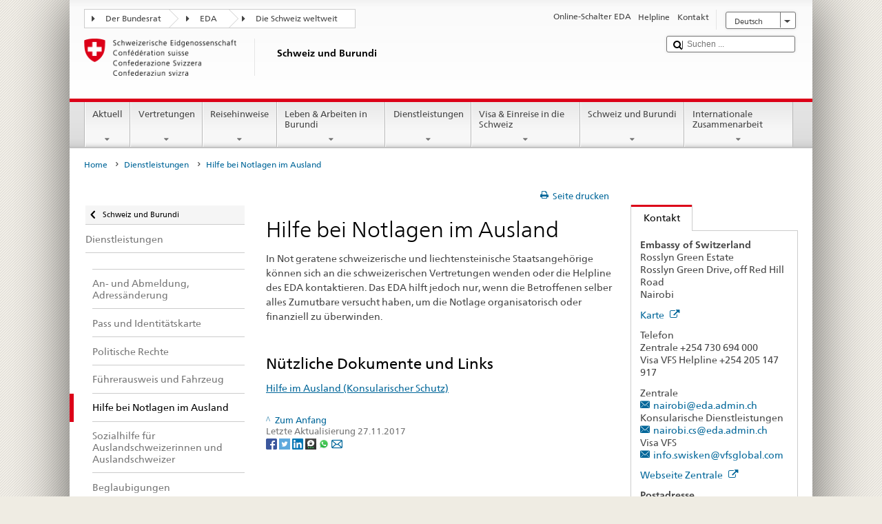

--- FILE ---
content_type: text/html;charset=utf-8
request_url: https://www.post2015.admin.ch/countries/burundi/de/home/dienstleistungen/schweizer-in-not.html
body_size: 21629
content:


    
    
    <!DOCTYPE html>
    
    
    
    <html lang="de"  >
    
<head>
    


<meta http-equiv="content-type" content="text/html; charset=UTF-8">
<meta http-equiv="X-UA-Compatible" content="IE=edge">
<title>Hilfe bei Notlagen im Ausland</title>
<meta name="viewport" content="width=device-width, initial-scale=1.0">
<meta http-equiv="cleartype" content="on">
<meta name="description" content="">
<meta name="keywords" content="">
<meta name="format-detection" content="telephone=no"/>


<meta property="og:title" content="Hilfe bei Notlagen im Ausland">
<meta property="og:description" content="">

    <meta property="og:image" content="https://www.eda.admin.ch/content/dam/countries/eda-all/images/Sharingbild-Aussenstellen2.jpg">

<meta name="twitter:card" content="summary_large_image"/>
<script type="application/ld+json">
    {
        "@context": "https://schema.org",
        "@type": "WebPage",
        "dateModified": "2016-08-15T14:39:28.114+02:00"
    }
</script>

    


    
    <link rel="stylesheet" href="/etc.clientlibs/eda/base/clientlibs/publish/top.min.ACSHASH9d9e82985c1aba90802e9ecefed2751b.css" type="text/css">
<script src="/etc.clientlibs/eda/base/clientlibs/publish/top.min.ACSHASH659fbe003e1fd027236701d764852866.js"></script>

    
    
    
<link rel="stylesheet" href="/etc.clientlibs/eda/base/clientlibs/publish/newdesign.min.ACSHASH96a8e3f02083f5c9562f1de2e6cf5d4e.css" type="text/css">




                              <script>!function(a){var e="https://s.go-mpulse.net/boomerang/",t="addEventListener";if("False"=="True")a.BOOMR_config=a.BOOMR_config||{},a.BOOMR_config.PageParams=a.BOOMR_config.PageParams||{},a.BOOMR_config.PageParams.pci=!0,e="https://s2.go-mpulse.net/boomerang/";if(window.BOOMR_API_key="T8WB3-VWRBH-QC4WC-APK42-C76EL",function(){function n(e){a.BOOMR_onload=e&&e.timeStamp||(new Date).getTime()}if(!a.BOOMR||!a.BOOMR.version&&!a.BOOMR.snippetExecuted){a.BOOMR=a.BOOMR||{},a.BOOMR.snippetExecuted=!0;var i,_,o,r=document.createElement("iframe");if(a[t])a[t]("load",n,!1);else if(a.attachEvent)a.attachEvent("onload",n);r.src="javascript:void(0)",r.title="",r.role="presentation",(r.frameElement||r).style.cssText="width:0;height:0;border:0;display:none;",o=document.getElementsByTagName("script")[0],o.parentNode.insertBefore(r,o);try{_=r.contentWindow.document}catch(O){i=document.domain,r.src="javascript:var d=document.open();d.domain='"+i+"';void(0);",_=r.contentWindow.document}_.open()._l=function(){var a=this.createElement("script");if(i)this.domain=i;a.id="boomr-if-as",a.src=e+"T8WB3-VWRBH-QC4WC-APK42-C76EL",BOOMR_lstart=(new Date).getTime(),this.body.appendChild(a)},_.write("<bo"+'dy onload="document._l();">'),_.close()}}(),"".length>0)if(a&&"performance"in a&&a.performance&&"function"==typeof a.performance.setResourceTimingBufferSize)a.performance.setResourceTimingBufferSize();!function(){if(BOOMR=a.BOOMR||{},BOOMR.plugins=BOOMR.plugins||{},!BOOMR.plugins.AK){var e=""=="true"?1:0,t="",n="amjr2saxiedrk2litvuq-f-0f62e1aa1-clientnsv4-s.akamaihd.net",i="false"=="true"?2:1,_={"ak.v":"39","ak.cp":"1219221","ak.ai":parseInt("395545",10),"ak.ol":"0","ak.cr":9,"ak.ipv":4,"ak.proto":"h2","ak.rid":"a886fc79","ak.r":47394,"ak.a2":e,"ak.m":"dscb","ak.n":"essl","ak.bpcip":"3.19.29.0","ak.cport":46964,"ak.gh":"23.33.84.208","ak.quicv":"","ak.tlsv":"tls1.3","ak.0rtt":"","ak.0rtt.ed":"","ak.csrc":"-","ak.acc":"","ak.t":"1768463721","ak.ak":"hOBiQwZUYzCg5VSAfCLimQ==dAyZrawl4MP+ovtVfmHmbg3jZBxzNTRCTbBAmCLgaDZTjpNAPxJy134f9NjHUBVmOfLoHoSSsT7Cb4034eOnEy1eZvmbHJ6s2tMlnjqlSPMwZcK3jC/M1IVptniNl0er2W89md9acS5tdagnNd5hnNU/weSyiJoJa2sz2qcx3wWJwEuS6RLhbETfrJZtlsMfq0I69qm+7lWVK3yIlKcohKjQtgM6EkgoL7pCfOYQjT+BGNGBKfRXF4kauKZZz9NCCmdl/m60sbxma1ayz52n5QyoVfO7IYa5dg0JC2Sq6sY880TkJoMKlkaAQ+AlqMzjgZm8v6CcixS3j5oCVVYDP4WsJmubslSJ/FRkmuov0/NQu6z9f1Uv5wKYgSd0bVCscHd67rgHIrxam94792ALhsoUhupn/ncCyY+cx0n9wR8=","ak.pv":"110","ak.dpoabenc":"","ak.tf":i};if(""!==t)_["ak.ruds"]=t;var o={i:!1,av:function(e){var t="http.initiator";if(e&&(!e[t]||"spa_hard"===e[t]))_["ak.feo"]=void 0!==a.aFeoApplied?1:0,BOOMR.addVar(_)},rv:function(){var a=["ak.bpcip","ak.cport","ak.cr","ak.csrc","ak.gh","ak.ipv","ak.m","ak.n","ak.ol","ak.proto","ak.quicv","ak.tlsv","ak.0rtt","ak.0rtt.ed","ak.r","ak.acc","ak.t","ak.tf"];BOOMR.removeVar(a)}};BOOMR.plugins.AK={akVars:_,akDNSPreFetchDomain:n,init:function(){if(!o.i){var a=BOOMR.subscribe;a("before_beacon",o.av,null,null),a("onbeacon",o.rv,null,null),o.i=!0}return this},is_complete:function(){return!0}}}}()}(window);</script></head>
    



<body class="white" lang="de">
<link rel="stylesheet" href="/etc.clientlibs/eda/base/clientlibs/publish/countryentrypageprint.min.ACSHASHa0126a52bbae12e4ecd20a195735ce79.css" type="text/css">

<link rel="stylesheet" href="/etc.clientlibs/eda/base/clientlibs/publish/notyf.min.ACSHASH2d6fa6537d8d89d9d61ec57883b2b6a3.css" type="text/css">
<script src="/etc.clientlibs/eda/base/clientlibs/publish/clientstorage.min.ACSHASH44bc68fa2d879b153dbf6129806c22d9.js"></script>
<script src="/etc.clientlibs/eda/base/clientlibs/publish/notyf.min.ACSHASH0dcc3830313bb72923d27ed6ac6362a5.js"></script>
<script src="/etc.clientlibs/eda/base/clientlibs/publish/shoppingcart.min.ACSHASH7cc0b7eaf7b658003c720914688048b0.js"></script>

<div id="wrapper">
    <div id="container">
        










    
    
        


<header id="pageheader" role="banner" dir="ltr">
    <h1 class="visuallyhidden">Hilfe bei Notlagen im Ausland</h1>

    










    
    



<link rel="stylesheet" href="/etc.clientlibs/eda/base/clientlibs/publish/identityprint.min.ACSHASHea00e448b3c4b114b962c672ca2d6584.css" type="text/css">

<div class="hidden-phone">
    
        
        
            <a href="/countries/burundi/de/home.html" id="logo">
                <img src="/etc.clientlibs/eda/base/clientlibs/publish/resources/topimages/logo_ch_print.png"
                     alt="Logo EDA">

                <h1 class="print-fixed-width">
                        <p>Schweiz und Burundi</p>

                </h1>
            </a>
        
    
</div>

        

        


    <nav id="treecrumb" role="navigation" class="hidden-phone">
        <ul class="hnav">
            
            
                
            <li class="first tcicn tc_arrow_default">
                <a href="#"><span data-icon=":"></span>Der Bundesrat</a>
                <ul class="hnav-sub">
                    <li class="hnav-sub__item">
                        <a class="hnav-sub__heading" href="https://www.admin.ch/gov/de/start.html" target="_blank">Der Bundesrat (admin.ch)</a>
                        <ul class="hnav-sub__list">
                            
                                <li class="hnav-sub__list-item">
                                    <a href="http://www.bk.admin.ch/index.html?lang=de" target="_blank"><p>Schweizerische Bundeskanzlei BK</p>
</a>
                                </li>
                            
                                <li class="hnav-sub__list-item">
                                    <a href="http://www.eda.admin.ch/eda/de/home.html" target="_blank"><p>Eidgenössisches Departement für auswärtige Angelegenheiten EDA</p>
</a>
                                </li>
                            
                                <li class="hnav-sub__list-item">
                                    <a href="https://www.edi.admin.ch/edi/de/home.html" target="_blank"><p>Eidgenössisches Departement des Innern EDI</p>
</a>
                                </li>
                            
                                <li class="hnav-sub__list-item">
                                    <a href="http://www.ejpd.admin.ch/ejpd/de/home.html" target="_blank"><p>Eidgenössisches Justiz- und Polizeidepartement EJPD</p>
</a>
                                </li>
                            
                                <li class="hnav-sub__list-item">
                                    <a href="http://www.vbs.admin.ch/internet/vbs/de/home.html" target="_blank"><p>Eidgenössisches Departement für Verteidigung, Bevölkerungsschutz und Sport VBS</p>
</a>
                                </li>
                            
                                <li class="hnav-sub__list-item">
                                    <a href="https://www.efd.admin.ch/efd/de/home.html" target="_blank"><p>Eidgenössisches Finanzdepartement EFD</p>
</a>
                                </li>
                            
                                <li class="hnav-sub__list-item">
                                    <a href="http://www.wbf.admin.ch/" target="_blank"><p>Eidgenössisches Departement für Wirtschaft, Bildung und Forschung WBF</p>
</a>
                                </li>
                            
                                <li class="hnav-sub__list-item">
                                    <a href="https://www.uvek.admin.ch/uvek/de/home.html" target="_blank"><p>Eidgenössisches Departement für Umwelt, Verkehr, Energie und Kommunikation UVEK</p>
</a>
                                </li>
                            
                        </ul>
                    </li>
                </ul>
            </li>

                
            
                
                
                

                <li class="tcicn tc_arrow_default">
                    <a href="#"><span data-icon=":"></span>EDA</a>
                    <ul class="hnav-sub">
                        <li class="hnav-sub__item">
                            <a class="hnav-sub__heading" href="" target="_blank"><strong></strong></a>
                            <ul class="hnav-sub__list">
                                
                                    <li class="hnav-sub__list-item">
                                        <a href="/eda/de/home.html" target="_blank"><p>Aussenpolitik der Schweiz</p>
</a>
                                    </li>
                                
                                    <li class="hnav-sub__list-item">
                                        <a href="/content/europa/de/home" target="_blank"><p>Europapolitik der Schweiz</p>
</a>
                                    </li>
                                
                                    <li class="hnav-sub__list-item">
                                        <a href="/deza/de/home.html" target="_blank"><p>Entwicklung und Zusammenarbeit</p>
</a>
                                    </li>
                                
                                    <li class="hnav-sub__list-item">
                                        <a href="/schweizerbeitrag/de/home.html" target="_blank"><p>Schweizer Beitrag an die erweiterte EU</p>
</a>
                                    </li>
                                
                                    <li class="hnav-sub__list-item">
                                        <a href="/content/aboutswitzerland/de/home" target="_blank">About Switzerland</a>
                                    </li>
                                
                                    <li class="hnav-sub__list-item">
                                        <a href="/content/agenda2030/de/home" target="_blank"><p>Agenda 2030</p>
</a>
                                    </li>
                                
                            </ul>
                        </li>
                    </ul>
                </li>

                
                
                    <li class="tcicn tc_arrow_last">
                        <a href="#" class="treecrumb_level3_link"><span
                                data-icon=":"></span>Die Schweiz weltweit</a>
                        <ul class="hnav-sub nanoscroller treecrumb_level3_list">
                            <li class="hnav-sub__item">
                                <a class="hnav-sub__heading" href="/countries.html" target="_blank"></a>
                                <ul class="hnav-sub__list">
                                    
                                        <li class="hnav-sub__list-item">
                                            <a class="treecrumb_level3_item" href="/countries/afghanistan/de/home.html" target="_blank"><p>Afghanistan</p>
</a>
                                        </li>
                                    
                                        <li class="hnav-sub__list-item">
                                            <a class="treecrumb_level3_item" href="/countries/egypt/de/home.html" target="_blank"><p>Ägypten</p>
</a>
                                        </li>
                                    
                                        <li class="hnav-sub__list-item">
                                            <a class="treecrumb_level3_item" href="/countries/albania/de/home.html" target="_blank"><p>Albanien</p>
</a>
                                        </li>
                                    
                                        <li class="hnav-sub__list-item">
                                            <a class="treecrumb_level3_item" href="/countries/algeria/de/home.html" target="_blank"><p>Algerien</p>
</a>
                                        </li>
                                    
                                        <li class="hnav-sub__list-item">
                                            <a class="treecrumb_level3_item" href="/eda/de/home/vertretungen-und-reisehinweise/andorra.html" target="_blank"><p>Andorra</p>
</a>
                                        </li>
                                    
                                        <li class="hnav-sub__list-item">
                                            <a class="treecrumb_level3_item" href="/countries/angola/de/home.html" target="_blank"><p>Angola</p>
</a>
                                        </li>
                                    
                                        <li class="hnav-sub__list-item">
                                            <a class="treecrumb_level3_item" href="/eda/de/home/vertretungen-und-reisehinweise/antigua-und-barbuda.html" target="_blank"><p>Antigua und Barbuda</p>
</a>
                                        </li>
                                    
                                        <li class="hnav-sub__list-item">
                                            <a class="treecrumb_level3_item" href="/eda/de/home/vertretungen-und-reisehinweise/aequatorialguinea.html" target="_blank"><p>Äquatorialguinea</p>
</a>
                                        </li>
                                    
                                        <li class="hnav-sub__list-item">
                                            <a class="treecrumb_level3_item" href="/countries/argentina/de/home.html" target="_blank"><p>Argentinien</p>
</a>
                                        </li>
                                    
                                        <li class="hnav-sub__list-item">
                                            <a class="treecrumb_level3_item" href="/countries/armenia/de/home.html" target="_blank"><p>Armenien</p>
</a>
                                        </li>
                                    
                                        <li class="hnav-sub__list-item">
                                            <a class="treecrumb_level3_item" href="/countries/azerbaijan/de/home.html" target="_blank"><p>Aserbaidschan</p>
</a>
                                        </li>
                                    
                                        <li class="hnav-sub__list-item">
                                            <a class="treecrumb_level3_item" href="/countries/ethiopia/de/home.html" target="_blank"><p>Äthiopien</p>
</a>
                                        </li>
                                    
                                        <li class="hnav-sub__list-item">
                                            <a class="treecrumb_level3_item" href="/countries/australia/de/home.html" target="_blank"><p>Australien</p>
</a>
                                        </li>
                                    
                                        <li class="hnav-sub__list-item">
                                            <a class="treecrumb_level3_item" href="/eda/de/home/vertretungen-und-reisehinweise/bahamas.html" target="_blank"><p>Bahamas</p>
</a>
                                        </li>
                                    
                                        <li class="hnav-sub__list-item">
                                            <a class="treecrumb_level3_item" href="/eda/de/home/vertretungen-und-reisehinweise/bahrain.html" target="_blank"><p>Bahrain</p>
</a>
                                        </li>
                                    
                                        <li class="hnav-sub__list-item">
                                            <a class="treecrumb_level3_item" href="/countries/bangladesh/de/home.html" target="_blank"><p>Bangladesch</p>
</a>
                                        </li>
                                    
                                        <li class="hnav-sub__list-item">
                                            <a class="treecrumb_level3_item" href="/eda/de/home/vertretungen-und-reisehinweise/barbados.html" target="_blank"><p>Barbados</p>
</a>
                                        </li>
                                    
                                        <li class="hnav-sub__list-item">
                                            <a class="treecrumb_level3_item" href="/countries/belarus/de/home.html" target="_blank"><p>Belarus</p>
</a>
                                        </li>
                                    
                                        <li class="hnav-sub__list-item">
                                            <a class="treecrumb_level3_item" href="/countries/belgium/de/home.html" target="_blank"><p>Belgien</p>
</a>
                                        </li>
                                    
                                        <li class="hnav-sub__list-item">
                                            <a class="treecrumb_level3_item" href="/eda/de/home/vertretungen-und-reisehinweise/belize.html" target="_blank"><p>Belize</p>
</a>
                                        </li>
                                    
                                        <li class="hnav-sub__list-item">
                                            <a class="treecrumb_level3_item" href="/countries/benin/de/home.html" target="_blank"><p>Benin</p>
</a>
                                        </li>
                                    
                                        <li class="hnav-sub__list-item">
                                            <a class="treecrumb_level3_item" href="/countries/occupied-palestinian-territory/de/home.html" target="_blank"><p>Besetztes Palästinensisches Gebiet</p>
</a>
                                        </li>
                                    
                                        <li class="hnav-sub__list-item">
                                            <a class="treecrumb_level3_item" href="/eda/de/home/vertretungen-und-reisehinweise/bhutan.html" target="_blank"><p>Bhutan</p>
</a>
                                        </li>
                                    
                                        <li class="hnav-sub__list-item">
                                            <a class="treecrumb_level3_item" href="/countries/bolivia/de/home.html" target="_blank"><p>Bolivien</p>
</a>
                                        </li>
                                    
                                        <li class="hnav-sub__list-item">
                                            <a class="treecrumb_level3_item" href="/countries/bosnia-and-herzegovina/de/home.html" target="_blank"><p>Bosnien und Herzegowina</p>
</a>
                                        </li>
                                    
                                        <li class="hnav-sub__list-item">
                                            <a class="treecrumb_level3_item" href="/eda/de/home/vertretungen-und-reisehinweise/botsuana.html" target="_blank"><p>Botsuana</p>
</a>
                                        </li>
                                    
                                        <li class="hnav-sub__list-item">
                                            <a class="treecrumb_level3_item" href="/countries/brazil/de/home.html" target="_blank"><p>Brasilien</p>
</a>
                                        </li>
                                    
                                        <li class="hnav-sub__list-item">
                                            <a class="treecrumb_level3_item" href="/eda/de/home/vertretungen-und-reisehinweise/brunei-darussalam.html" target="_blank"><p>Brunei Darussalam</p>
</a>
                                        </li>
                                    
                                        <li class="hnav-sub__list-item">
                                            <a class="treecrumb_level3_item" href="/countries/bulgaria/de/home.html" target="_blank"><p>Bulgarien</p>
</a>
                                        </li>
                                    
                                        <li class="hnav-sub__list-item">
                                            <a class="treecrumb_level3_item" href="/countries/burkina-faso/de/home.html" target="_blank"><p>Burkina Faso</p>
</a>
                                        </li>
                                    
                                        <li class="hnav-sub__list-item">
                                            <a class="treecrumb_level3_item" href="/countries/burundi/de/home.html" target="_blank"><p>Burundi</p>
</a>
                                        </li>
                                    
                                        <li class="hnav-sub__list-item">
                                            <a class="treecrumb_level3_item" href="/eda/de/home/vertretungen-und-reisehinweise/kap-verde.html" target="_blank"><p>Cabo Verde</p>
</a>
                                        </li>
                                    
                                        <li class="hnav-sub__list-item">
                                            <a class="treecrumb_level3_item" href="/countries/chile/de/home.html" target="_blank"><p>Chile</p>
</a>
                                        </li>
                                    
                                        <li class="hnav-sub__list-item">
                                            <a class="treecrumb_level3_item" href="/countries/china/de/home.html" target="_blank"><p>China</p>
</a>
                                        </li>
                                    
                                        <li class="hnav-sub__list-item">
                                            <a class="treecrumb_level3_item" href="/eda/de/home/vertretungen-und-reisehinweise/cookinseln.html" target="_blank"><p>Cookinseln</p>
</a>
                                        </li>
                                    
                                        <li class="hnav-sub__list-item">
                                            <a class="treecrumb_level3_item" href="/countries/costa-rica/de/home.html" target="_blank"><p>Costa Rica</p>
</a>
                                        </li>
                                    
                                        <li class="hnav-sub__list-item">
                                            <a class="treecrumb_level3_item" href="/countries/denmark/de/home.html" target="_blank"><p>Dänemark</p>
</a>
                                        </li>
                                    
                                        <li class="hnav-sub__list-item">
                                            <a class="treecrumb_level3_item" href="/countries/germany/de/home.html" target="_blank"><p>Deutschland</p>
</a>
                                        </li>
                                    
                                        <li class="hnav-sub__list-item">
                                            <a class="treecrumb_level3_item" href="/eda/de/home/vertretungen-und-reisehinweise/dominica.html" target="_blank"><p>Dominica</p>
</a>
                                        </li>
                                    
                                        <li class="hnav-sub__list-item">
                                            <a class="treecrumb_level3_item" href="/countries/dominican-republic/de/home.html" target="_blank"><p>Dominikanische Republik</p>
</a>
                                        </li>
                                    
                                        <li class="hnav-sub__list-item">
                                            <a class="treecrumb_level3_item" href="/eda/de/home/vertretungen-und-reisehinweise/dschibuti.html" target="_blank"><p>Dschibuti</p>
</a>
                                        </li>
                                    
                                        <li class="hnav-sub__list-item">
                                            <a class="treecrumb_level3_item" href="/countries/ecuador/de/home.html" target="_blank"><p>Ecuador</p>
</a>
                                        </li>
                                    
                                        <li class="hnav-sub__list-item">
                                            <a class="treecrumb_level3_item" href="/countries/ivory-coast/de/home.html" target="_blank"><p>Elfenbeinküste</p>
</a>
                                        </li>
                                    
                                        <li class="hnav-sub__list-item">
                                            <a class="treecrumb_level3_item" href="/eda/de/home/vertretungen-und-reisehinweise/el-salvador.html" target="_blank"><p>El Salvador</p>
</a>
                                        </li>
                                    
                                        <li class="hnav-sub__list-item">
                                            <a class="treecrumb_level3_item" href="/eda/de/home/vertretungen-und-reisehinweise/eritrea.html" target="_blank"><p>Eritrea</p>
</a>
                                        </li>
                                    
                                        <li class="hnav-sub__list-item">
                                            <a class="treecrumb_level3_item" href="/countries/estonia/de/home.html" target="_blank"><p>Estland</p>
</a>
                                        </li>
                                    
                                        <li class="hnav-sub__list-item">
                                            <a class="treecrumb_level3_item" href="/eda/de/home/vertretungen-und-reisehinweise/eswatini.html" target="_blank">Eswatini</a>
                                        </li>
                                    
                                        <li class="hnav-sub__list-item">
                                            <a class="treecrumb_level3_item" href="/eda/de/home/vertretungen-und-reisehinweise/republik-fidschi.html" target="_blank"><p>Fidschi</p>
</a>
                                        </li>
                                    
                                        <li class="hnav-sub__list-item">
                                            <a class="treecrumb_level3_item" href="/countries/finland/de/home.html" target="_blank"><p>Finnland</p>
</a>
                                        </li>
                                    
                                        <li class="hnav-sub__list-item">
                                            <a class="treecrumb_level3_item" href="/countries/france/de/home.html" target="_blank"><p>Frankreich</p>
</a>
                                        </li>
                                    
                                        <li class="hnav-sub__list-item">
                                            <a class="treecrumb_level3_item" href="/eda/de/home/vertretungen-und-reisehinweise/gabun.html" target="_blank"><p>Gabun</p>
</a>
                                        </li>
                                    
                                        <li class="hnav-sub__list-item">
                                            <a class="treecrumb_level3_item" href="/eda/de/home/vertretungen-und-reisehinweise/gambia.html" target="_blank"><p>Gambia</p>
</a>
                                        </li>
                                    
                                        <li class="hnav-sub__list-item">
                                            <a class="treecrumb_level3_item" href="/countries/georgia/de/home.html" target="_blank"><p>Georgien</p>
</a>
                                        </li>
                                    
                                        <li class="hnav-sub__list-item">
                                            <a class="treecrumb_level3_item" href="/countries/ghana/de/home.html" target="_blank"><p>Ghana</p>
</a>
                                        </li>
                                    
                                        <li class="hnav-sub__list-item">
                                            <a class="treecrumb_level3_item" href="/eda/de/home/vertretungen-und-reisehinweise/grenada.html" target="_blank"><p>Grenada</p>
</a>
                                        </li>
                                    
                                        <li class="hnav-sub__list-item">
                                            <a class="treecrumb_level3_item" href="/countries/greece/de/home.html" target="_blank"><p>Griechenland</p>
</a>
                                        </li>
                                    
                                        <li class="hnav-sub__list-item">
                                            <a class="treecrumb_level3_item" href="/countries/guatemala/de/home.html" target="_blank"><p>Guatemala</p>
</a>
                                        </li>
                                    
                                        <li class="hnav-sub__list-item">
                                            <a class="treecrumb_level3_item" href="/eda/de/home/vertretungen-und-reisehinweise/guinea.html" target="_blank"><p>Guinea</p>
</a>
                                        </li>
                                    
                                        <li class="hnav-sub__list-item">
                                            <a class="treecrumb_level3_item" href="/eda/de/home/vertretungen-und-reisehinweise/guinea-bissau.html" target="_blank"><p>Guinea-Bissau</p>
</a>
                                        </li>
                                    
                                        <li class="hnav-sub__list-item">
                                            <a class="treecrumb_level3_item" href="/eda/de/home/vertretungen-und-reisehinweise/guyana.html" target="_blank"><p>Guyana</p>
</a>
                                        </li>
                                    
                                        <li class="hnav-sub__list-item">
                                            <a class="treecrumb_level3_item" href="/countries/haiti/de/home.html" target="_blank"><p>Haiti</p>
</a>
                                        </li>
                                    
                                        <li class="hnav-sub__list-item">
                                            <a class="treecrumb_level3_item" href="/eda/de/home/vertretungen-und-reisehinweise/heiliger-stuhl-vatikanstadt.html" target="_blank">Heiliger Stuhl (Vatikanstadt)</a>
                                        </li>
                                    
                                        <li class="hnav-sub__list-item">
                                            <a class="treecrumb_level3_item" href="/eda/de/home/vertretungen-und-reisehinweise/honduras.html" target="_blank"><p>Honduras</p>
</a>
                                        </li>
                                    
                                        <li class="hnav-sub__list-item">
                                            <a class="treecrumb_level3_item" href="/countries/india/de/home.html" target="_blank"><p>Indien</p>
</a>
                                        </li>
                                    
                                        <li class="hnav-sub__list-item">
                                            <a class="treecrumb_level3_item" href="/countries/indonesia/de/home.html" target="_blank"><p>Indonesien</p>
</a>
                                        </li>
                                    
                                        <li class="hnav-sub__list-item">
                                            <a class="treecrumb_level3_item" href="/countries/iraq/de/home.html" target="_blank"><p>Irak</p>
</a>
                                        </li>
                                    
                                        <li class="hnav-sub__list-item">
                                            <a class="treecrumb_level3_item" href="/countries/iran/de/home.html" target="_blank"><p>Iran</p>
</a>
                                        </li>
                                    
                                        <li class="hnav-sub__list-item">
                                            <a class="treecrumb_level3_item" href="/countries/ireland/de/home.html" target="_blank"><p>Irland</p>
</a>
                                        </li>
                                    
                                        <li class="hnav-sub__list-item">
                                            <a class="treecrumb_level3_item" href="/eda/de/home/vertretungen-und-reisehinweise/island.html" target="_blank"><p>Island</p>
</a>
                                        </li>
                                    
                                        <li class="hnav-sub__list-item">
                                            <a class="treecrumb_level3_item" href="/countries/israel/de/home.html" target="_blank"><p>Israel</p>
</a>
                                        </li>
                                    
                                        <li class="hnav-sub__list-item">
                                            <a class="treecrumb_level3_item" href="/countries/italy/de/home.html" target="_blank"><p>Italien</p>
</a>
                                        </li>
                                    
                                        <li class="hnav-sub__list-item">
                                            <a class="treecrumb_level3_item" href="/eda/de/home/vertretungen-und-reisehinweise/jamaika.html" target="_blank"><p>Jamaika</p>
</a>
                                        </li>
                                    
                                        <li class="hnav-sub__list-item">
                                            <a class="treecrumb_level3_item" href="/countries/japan/de/home.html" target="_blank"><p>Japan</p>
</a>
                                        </li>
                                    
                                        <li class="hnav-sub__list-item">
                                            <a class="treecrumb_level3_item" href="/countries/yemen/de/home.html" target="_blank"><p>Jemen</p>
</a>
                                        </li>
                                    
                                        <li class="hnav-sub__list-item">
                                            <a class="treecrumb_level3_item" href="/countries/jordan/de/home.html" target="_blank"><p>Jordanien</p>
</a>
                                        </li>
                                    
                                        <li class="hnav-sub__list-item">
                                            <a class="treecrumb_level3_item" href="/countries/cambodia/de/home.html" target="_blank"><p>Kambodscha</p>
</a>
                                        </li>
                                    
                                        <li class="hnav-sub__list-item">
                                            <a class="treecrumb_level3_item" href="/countries/cameroon/de/home.html" target="_blank"><p>Kamerun</p>
</a>
                                        </li>
                                    
                                        <li class="hnav-sub__list-item">
                                            <a class="treecrumb_level3_item" href="/countries/canada/de/home.html" target="_blank"><p>Kanada</p>
</a>
                                        </li>
                                    
                                        <li class="hnav-sub__list-item">
                                            <a class="treecrumb_level3_item" href="/countries/kazakhstan/de/home.html" target="_blank"><p>Kasachstan</p>
</a>
                                        </li>
                                    
                                        <li class="hnav-sub__list-item">
                                            <a class="treecrumb_level3_item" href="/countries/qatar/de/home.html" target="_blank"><p>Katar</p>
</a>
                                        </li>
                                    
                                        <li class="hnav-sub__list-item">
                                            <a class="treecrumb_level3_item" href="/countries/kenia/de/home.html" target="_blank"><p>Kenia</p>
</a>
                                        </li>
                                    
                                        <li class="hnav-sub__list-item">
                                            <a class="treecrumb_level3_item" href="/countries/kyrgyzstan/de/home.html" target="_blank"><p>Kirgisistan</p>
</a>
                                        </li>
                                    
                                        <li class="hnav-sub__list-item">
                                            <a class="treecrumb_level3_item" href="/eda/de/home/vertretungen-und-reisehinweise/kiribati.html" target="_blank"><p>Kiribati</p>
</a>
                                        </li>
                                    
                                        <li class="hnav-sub__list-item">
                                            <a class="treecrumb_level3_item" href="/countries/colombia/de/home.html" target="_blank"><p>Kolumbien</p>
</a>
                                        </li>
                                    
                                        <li class="hnav-sub__list-item">
                                            <a class="treecrumb_level3_item" href="/eda/de/home/vertretungen-und-reisehinweise/komoren.html" target="_blank"><p>Komoren</p>
</a>
                                        </li>
                                    
                                        <li class="hnav-sub__list-item">
                                            <a class="treecrumb_level3_item" href="/countries/democratic-republic-congo/de/home.html" target="_blank"><p>Kongo (Kinshasa)</p>
</a>
                                        </li>
                                    
                                        <li class="hnav-sub__list-item">
                                            <a class="treecrumb_level3_item" href="/eda/de/home/vertretungen-und-reisehinweise/republik-kongo.html" target="_blank"><p>Kongo (Brazzaville)</p>
</a>
                                        </li>
                                    
                                        <li class="hnav-sub__list-item">
                                            <a class="treecrumb_level3_item" href="/countries/korea-democratic-people-s-republic/de/home.html" target="_blank"><p>Korea (Nord-)</p>
</a>
                                        </li>
                                    
                                        <li class="hnav-sub__list-item">
                                            <a class="treecrumb_level3_item" href="/countries/korea-republic/de/home.html" target="_blank"><p>Korea (Süd-)</p>
</a>
                                        </li>
                                    
                                        <li class="hnav-sub__list-item">
                                            <a class="treecrumb_level3_item" href="/countries/kosovo/de/home.html" target="_blank"><p>Kosovo</p>
</a>
                                        </li>
                                    
                                        <li class="hnav-sub__list-item">
                                            <a class="treecrumb_level3_item" href="/countries/croatia/de/home.html" target="_blank"><p>Kroatien</p>
</a>
                                        </li>
                                    
                                        <li class="hnav-sub__list-item">
                                            <a class="treecrumb_level3_item" href="/countries/cuba/de/home.html" target="_blank"><p>Kuba</p>
</a>
                                        </li>
                                    
                                        <li class="hnav-sub__list-item">
                                            <a class="treecrumb_level3_item" href="/countries/kuwait/de/home.html" target="_blank"><p>Kuwait</p>
</a>
                                        </li>
                                    
                                        <li class="hnav-sub__list-item">
                                            <a class="treecrumb_level3_item" href="/countries/laos/de/home.html" target="_blank"><p>Laos</p>
</a>
                                        </li>
                                    
                                        <li class="hnav-sub__list-item">
                                            <a class="treecrumb_level3_item" href="/eda/de/home/vertretungen-und-reisehinweise/lesotho.html" target="_blank"><p>Lesotho</p>
</a>
                                        </li>
                                    
                                        <li class="hnav-sub__list-item">
                                            <a class="treecrumb_level3_item" href="/countries/latvia/de/home.html" target="_blank"><p>Lettland</p>
</a>
                                        </li>
                                    
                                        <li class="hnav-sub__list-item">
                                            <a class="treecrumb_level3_item" href="/countries/lebanon/de/home.html" target="_blank"><p>Libanon</p>
</a>
                                        </li>
                                    
                                        <li class="hnav-sub__list-item">
                                            <a class="treecrumb_level3_item" href="/eda/de/home/vertretungen-und-reisehinweise/liberia.html" target="_blank"><p>Liberia</p>
</a>
                                        </li>
                                    
                                        <li class="hnav-sub__list-item">
                                            <a class="treecrumb_level3_item" href="/countries/libya/de/home.html" target="_blank"><p>Libyen</p>
</a>
                                        </li>
                                    
                                        <li class="hnav-sub__list-item">
                                            <a class="treecrumb_level3_item" href="/countries/liechtenstein/de/home.html" target="_blank"><p>Liechtenstein</p>
</a>
                                        </li>
                                    
                                        <li class="hnav-sub__list-item">
                                            <a class="treecrumb_level3_item" href="/countries/lithuania/de/home.html" target="_blank"><p>Litauen</p>
</a>
                                        </li>
                                    
                                        <li class="hnav-sub__list-item">
                                            <a class="treecrumb_level3_item" href="/countries/luxembourg/de/home.html" target="_blank"><p>Luxemburg</p>
</a>
                                        </li>
                                    
                                        <li class="hnav-sub__list-item">
                                            <a class="treecrumb_level3_item" href="/countries/madagascar/de/home.html" target="_blank"><p>Madagaskar</p>
</a>
                                        </li>
                                    
                                        <li class="hnav-sub__list-item">
                                            <a class="treecrumb_level3_item" href="/countries/malawi/de/home.html" target="_blank"><p>Malawi</p>
</a>
                                        </li>
                                    
                                        <li class="hnav-sub__list-item">
                                            <a class="treecrumb_level3_item" href="/countries/malaysia/de/home.html" target="_blank"><p>Malaysia</p>
</a>
                                        </li>
                                    
                                        <li class="hnav-sub__list-item">
                                            <a class="treecrumb_level3_item" href="/eda/de/home/vertretungen-und-reisehinweise/malediven.html" target="_blank"><p>Malediven</p>
</a>
                                        </li>
                                    
                                        <li class="hnav-sub__list-item">
                                            <a class="treecrumb_level3_item" href="/countries/mali/de/home.html" target="_blank"><p>Mali</p>
</a>
                                        </li>
                                    
                                        <li class="hnav-sub__list-item">
                                            <a class="treecrumb_level3_item" href="/countries/malta/de/home.html" target="_blank"><p>Malta</p>
</a>
                                        </li>
                                    
                                        <li class="hnav-sub__list-item">
                                            <a class="treecrumb_level3_item" href="/countries/morocco/de/home.html" target="_blank"><p>Marokko</p>
</a>
                                        </li>
                                    
                                        <li class="hnav-sub__list-item">
                                            <a class="treecrumb_level3_item" href="/eda/de/home/vertretungen-und-reisehinweise/marschallinseln.html" target="_blank"><p>Marschallinseln</p>
</a>
                                        </li>
                                    
                                        <li class="hnav-sub__list-item">
                                            <a class="treecrumb_level3_item" href="/eda/de/home/vertretungen-und-reisehinweise/mauretanien.html" target="_blank"><p>Mauretanien</p>
</a>
                                        </li>
                                    
                                        <li class="hnav-sub__list-item">
                                            <a class="treecrumb_level3_item" href="/eda/de/home/vertretungen-und-reisehinweise/mauritius.html" target="_blank"><p>Mauritius</p>
</a>
                                        </li>
                                    
                                        <li class="hnav-sub__list-item">
                                            <a class="treecrumb_level3_item" href="/countries/mexico/de/home.html" target="_blank"><p>Mexiko</p>
</a>
                                        </li>
                                    
                                        <li class="hnav-sub__list-item">
                                            <a class="treecrumb_level3_item" href="/eda/de/home/vertretungen-und-reisehinweise/mikronesien.html" target="_blank"><p>Mikronesien</p>
</a>
                                        </li>
                                    
                                        <li class="hnav-sub__list-item">
                                            <a class="treecrumb_level3_item" href="/countries/moldova/de/home.html" target="_blank">Moldau</a>
                                        </li>
                                    
                                        <li class="hnav-sub__list-item">
                                            <a class="treecrumb_level3_item" href="/eda/de/home/vertretungen-und-reisehinweise/monaco.html" target="_blank"><p>Monaco</p>
</a>
                                        </li>
                                    
                                        <li class="hnav-sub__list-item">
                                            <a class="treecrumb_level3_item" href="/countries/mongolia/de/home.html" target="_blank"><p>Mongolei</p>
</a>
                                        </li>
                                    
                                        <li class="hnav-sub__list-item">
                                            <a class="treecrumb_level3_item" href="/eda/de/home/vertretungen-und-reisehinweise/montenegro.html" target="_blank"><p>Montenegro</p>
</a>
                                        </li>
                                    
                                        <li class="hnav-sub__list-item">
                                            <a class="treecrumb_level3_item" href="/countries/mozambique/de/home.html" target="_blank"><p>Mosambik</p>
</a>
                                        </li>
                                    
                                        <li class="hnav-sub__list-item">
                                            <a class="treecrumb_level3_item" href="/countries/myanmar/de/home.html" target="_blank"><p>Myanmar</p>
</a>
                                        </li>
                                    
                                        <li class="hnav-sub__list-item">
                                            <a class="treecrumb_level3_item" href="/eda/de/home/vertretungen-und-reisehinweise/namibia.html" target="_blank"><p>Namibia</p>
</a>
                                        </li>
                                    
                                        <li class="hnav-sub__list-item">
                                            <a class="treecrumb_level3_item" href="/eda/de/home/vertretungen-und-reisehinweise/nauru.html" target="_blank"><p>Nauru</p>
</a>
                                        </li>
                                    
                                        <li class="hnav-sub__list-item">
                                            <a class="treecrumb_level3_item" href="/countries/nepal/de/home.html" target="_blank"><p>Nepal</p>
</a>
                                        </li>
                                    
                                        <li class="hnav-sub__list-item">
                                            <a class="treecrumb_level3_item" href="/countries/new-zealand/de/home.html" target="_blank"><p>Neuseeland</p>
</a>
                                        </li>
                                    
                                        <li class="hnav-sub__list-item">
                                            <a class="treecrumb_level3_item" href="/eda/de/home/vertretungen-und-reisehinweise/nicaragua.html" target="_blank"><p>Nicaragua</p>
</a>
                                        </li>
                                    
                                        <li class="hnav-sub__list-item">
                                            <a class="treecrumb_level3_item" href="/countries/netherlands/de/home.html" target="_blank"><p>Niederlande</p>
</a>
                                        </li>
                                    
                                        <li class="hnav-sub__list-item">
                                            <a class="treecrumb_level3_item" href="/countries/niger/de/home.html" target="_blank"><p>Niger</p>
</a>
                                        </li>
                                    
                                        <li class="hnav-sub__list-item">
                                            <a class="treecrumb_level3_item" href="/countries/nigeria/de/home.html" target="_blank"><p>Nigeria</p>
</a>
                                        </li>
                                    
                                        <li class="hnav-sub__list-item">
                                            <a class="treecrumb_level3_item" href="/countries/north-macedonia/de/home.html" target="_blank"><p>Nordmazedonien</p>
</a>
                                        </li>
                                    
                                        <li class="hnav-sub__list-item">
                                            <a class="treecrumb_level3_item" href="/countries/norway/de/home.html" target="_blank"><p>Norwegen</p>
</a>
                                        </li>
                                    
                                        <li class="hnav-sub__list-item">
                                            <a class="treecrumb_level3_item" href="/countries/oman/de/home.html" target="_blank"><p>Oman</p>
</a>
                                        </li>
                                    
                                        <li class="hnav-sub__list-item">
                                            <a class="treecrumb_level3_item" href="/countries/austria/de/home.html" target="_blank"><p>Österreich</p>
</a>
                                        </li>
                                    
                                        <li class="hnav-sub__list-item">
                                            <a class="treecrumb_level3_item" href="/countries/pakistan/de/home.html" target="_blank"><p>Pakistan</p>
</a>
                                        </li>
                                    
                                        <li class="hnav-sub__list-item">
                                            <a class="treecrumb_level3_item" href="/eda/de/home/vertretungen-und-reisehinweise/palau.html" target="_blank"><p>Palau</p>
</a>
                                        </li>
                                    
                                        <li class="hnav-sub__list-item">
                                            <a class="treecrumb_level3_item" href="/eda/de/home/vertretungen-und-reisehinweise/panama.html" target="_blank"><p>Panama</p>
</a>
                                        </li>
                                    
                                        <li class="hnav-sub__list-item">
                                            <a class="treecrumb_level3_item" href="/eda/de/home/vertretungen-und-reisehinweise/papua-neuguinea.html" target="_blank"><p>Papua-Neuguinea</p>
</a>
                                        </li>
                                    
                                        <li class="hnav-sub__list-item">
                                            <a class="treecrumb_level3_item" href="/countries/paraguay/de/home.html" target="_blank"><p>Paraguay</p>
</a>
                                        </li>
                                    
                                        <li class="hnav-sub__list-item">
                                            <a class="treecrumb_level3_item" href="/countries/peru/de/home.html" target="_blank"><p>Peru</p>
</a>
                                        </li>
                                    
                                        <li class="hnav-sub__list-item">
                                            <a class="treecrumb_level3_item" href="/countries/philippines/de/home.html" target="_blank"><p>Philippinen</p>
</a>
                                        </li>
                                    
                                        <li class="hnav-sub__list-item">
                                            <a class="treecrumb_level3_item" href="/countries/poland/de/home.html" target="_blank"><p>Polen</p>
</a>
                                        </li>
                                    
                                        <li class="hnav-sub__list-item">
                                            <a class="treecrumb_level3_item" href="/countries/portugal/de/home.html" target="_blank"><p>Portugal</p>
</a>
                                        </li>
                                    
                                        <li class="hnav-sub__list-item">
                                            <a class="treecrumb_level3_item" href="/countries/rwanda/de/home.html" target="_blank"><p>Ruanda</p>
</a>
                                        </li>
                                    
                                        <li class="hnav-sub__list-item">
                                            <a class="treecrumb_level3_item" href="/countries/romania/de/home.html" target="_blank"><p>Rumänien</p>
</a>
                                        </li>
                                    
                                        <li class="hnav-sub__list-item">
                                            <a class="treecrumb_level3_item" href="/countries/russia/de/home.html" target="_blank"><p>Russland</p>
</a>
                                        </li>
                                    
                                        <li class="hnav-sub__list-item">
                                            <a class="treecrumb_level3_item" href="/eda/de/home/vertretungen-und-reisehinweise/salomoninseln.html" target="_blank"><p>Salomoninseln</p>
</a>
                                        </li>
                                    
                                        <li class="hnav-sub__list-item">
                                            <a class="treecrumb_level3_item" href="/countries/zambia/de/home.html" target="_blank"><p>Sambia</p>
</a>
                                        </li>
                                    
                                        <li class="hnav-sub__list-item">
                                            <a class="treecrumb_level3_item" href="/eda/de/home/vertretungen-und-reisehinweise/samoa.html" target="_blank"><p>Samoa</p>
</a>
                                        </li>
                                    
                                        <li class="hnav-sub__list-item">
                                            <a class="treecrumb_level3_item" href="/eda/de/home/vertretungen-und-reisehinweise/san-marino.html" target="_blank"><p>San Marino</p>
</a>
                                        </li>
                                    
                                        <li class="hnav-sub__list-item">
                                            <a class="treecrumb_level3_item" href="/eda/de/home/vertretungen-und-reisehinweise/sao-tome-und-principe.html" target="_blank"><p>São Tomé und Príncipe</p>
</a>
                                        </li>
                                    
                                        <li class="hnav-sub__list-item">
                                            <a class="treecrumb_level3_item" href="/countries/saudi-arabia/de/home.html" target="_blank">Saudi-Arabien</a>
                                        </li>
                                    
                                        <li class="hnav-sub__list-item">
                                            <a class="treecrumb_level3_item" href="/countries/sweden/de/home.html" target="_blank"><p>Schweden</p>
</a>
                                        </li>
                                    
                                        <li class="hnav-sub__list-item">
                                            <a class="treecrumb_level3_item" href="/countries/senegal/de/home.html" target="_blank"><p>Senegal</p>
</a>
                                        </li>
                                    
                                        <li class="hnav-sub__list-item">
                                            <a class="treecrumb_level3_item" href="/countries/serbia/de/home.html" target="_blank"><p>Serbien</p>
</a>
                                        </li>
                                    
                                        <li class="hnav-sub__list-item">
                                            <a class="treecrumb_level3_item" href="/eda/de/home/vertretungen-und-reisehinweise/seychellen.html" target="_blank"><p>Seychellen</p>
</a>
                                        </li>
                                    
                                        <li class="hnav-sub__list-item">
                                            <a class="treecrumb_level3_item" href="/eda/de/home/vertretungen-und-reisehinweise/sierra-leone.html" target="_blank"><p>Sierra Leone</p>
</a>
                                        </li>
                                    
                                        <li class="hnav-sub__list-item">
                                            <a class="treecrumb_level3_item" href="/countries/zimbabwe/de/home.html" target="_blank"><p>Simbabwe</p>
</a>
                                        </li>
                                    
                                        <li class="hnav-sub__list-item">
                                            <a class="treecrumb_level3_item" href="/countries/singapore/de/home.html" target="_blank"><p>Singapur</p>
</a>
                                        </li>
                                    
                                        <li class="hnav-sub__list-item">
                                            <a class="treecrumb_level3_item" href="/countries/slovakia/de/home.html" target="_blank"><p>Slowakei</p>
</a>
                                        </li>
                                    
                                        <li class="hnav-sub__list-item">
                                            <a class="treecrumb_level3_item" href="/countries/slovenia/de/home.html" target="_blank"><p>Slowenien</p>
</a>
                                        </li>
                                    
                                        <li class="hnav-sub__list-item">
                                            <a class="treecrumb_level3_item" href="/countries/somalia/de/home.html" target="_blank"><p>Somalia</p>
</a>
                                        </li>
                                    
                                        <li class="hnav-sub__list-item">
                                            <a class="treecrumb_level3_item" href="/countries/spain/de/home.html" target="_blank"><p>Spanien</p>
</a>
                                        </li>
                                    
                                        <li class="hnav-sub__list-item">
                                            <a class="treecrumb_level3_item" href="/countries/sri-lanka/de/home.html" target="_blank"><p>Sri Lanka</p>
</a>
                                        </li>
                                    
                                        <li class="hnav-sub__list-item">
                                            <a class="treecrumb_level3_item" href="/eda/de/home/vertretungen-und-reisehinweise/st-kitts-und-nevis.html" target="_blank"><p>St. Kitts und Nevis</p>
</a>
                                        </li>
                                    
                                        <li class="hnav-sub__list-item">
                                            <a class="treecrumb_level3_item" href="/eda/de/home/vertretungen-und-reisehinweise/st-lucia.html" target="_blank"><p>St. Lucia</p>
</a>
                                        </li>
                                    
                                        <li class="hnav-sub__list-item">
                                            <a class="treecrumb_level3_item" href="/eda/de/home/vertretungen-und-reisehinweise/st-vincent-und-diegrenadinen.html" target="_blank"><p>St. Vincent und die Grenadinen</p>
</a>
                                        </li>
                                    
                                        <li class="hnav-sub__list-item">
                                            <a class="treecrumb_level3_item" href="/countries/south-africa/de/home.html" target="_blank"><p>Südafrika</p>
</a>
                                        </li>
                                    
                                        <li class="hnav-sub__list-item">
                                            <a class="treecrumb_level3_item" href="/countries/sudan/de/home.html" target="_blank"><p>Sudan</p>
</a>
                                        </li>
                                    
                                        <li class="hnav-sub__list-item">
                                            <a class="treecrumb_level3_item" href="/countries/south-sudan/de/home.html" target="_blank"><p>Südsudan</p>
</a>
                                        </li>
                                    
                                        <li class="hnav-sub__list-item">
                                            <a class="treecrumb_level3_item" href="/eda/de/home/vertretungen-und-reisehinweise/suriname.html" target="_blank"><p>Suriname</p>
</a>
                                        </li>
                                    
                                        <li class="hnav-sub__list-item">
                                            <a class="treecrumb_level3_item" href="/countries/syria/de/home.html" target="_blank"><p>Syrien</p>
</a>
                                        </li>
                                    
                                        <li class="hnav-sub__list-item">
                                            <a class="treecrumb_level3_item" href="/countries/tajikistan/de/home.html" target="_blank"><p>Tadschikistan</p>
</a>
                                        </li>
                                    
                                        <li class="hnav-sub__list-item">
                                            <a class="treecrumb_level3_item" href="/countries/taiwan/de/home.html" target="_blank"><p>Taiwan (Chinesisch Taipei)</p>
</a>
                                        </li>
                                    
                                        <li class="hnav-sub__list-item">
                                            <a class="treecrumb_level3_item" href="/countries/tanzania/de/home.html" target="_blank"><p>Tansania</p>
</a>
                                        </li>
                                    
                                        <li class="hnav-sub__list-item">
                                            <a class="treecrumb_level3_item" href="/countries/thailand/de/home.html" target="_blank"><p>Thailand</p>
</a>
                                        </li>
                                    
                                        <li class="hnav-sub__list-item">
                                            <a class="treecrumb_level3_item" href="/eda/de/home/vertretungen-und-reisehinweise/timor-leste.html" target="_blank"><p>Timor-Leste</p>
</a>
                                        </li>
                                    
                                        <li class="hnav-sub__list-item">
                                            <a class="treecrumb_level3_item" href="/eda/de/home/vertretungen-und-reisehinweise/togo.html" target="_blank"><p>Togo</p>
</a>
                                        </li>
                                    
                                        <li class="hnav-sub__list-item">
                                            <a class="treecrumb_level3_item" href="/eda/de/home/vertretungen-und-reisehinweise/tonga.html" target="_blank"><p>Tonga</p>
</a>
                                        </li>
                                    
                                        <li class="hnav-sub__list-item">
                                            <a class="treecrumb_level3_item" href="/eda/de/home/vertretungen-und-reisehinweise/trinidad-und-tobago.html" target="_blank"><p>Trinidad und Tobago</p>
</a>
                                        </li>
                                    
                                        <li class="hnav-sub__list-item">
                                            <a class="treecrumb_level3_item" href="/countries/chad/de/home.html" target="_blank"><p>Tschad</p>
</a>
                                        </li>
                                    
                                        <li class="hnav-sub__list-item">
                                            <a class="treecrumb_level3_item" href="/countries/czech-republic/de/home.html" target="_blank"><p>Tschechische Republik</p>
</a>
                                        </li>
                                    
                                        <li class="hnav-sub__list-item">
                                            <a class="treecrumb_level3_item" href="/countries/tunisia/de/home.html" target="_blank"><p>Tunesien</p>
</a>
                                        </li>
                                    
                                        <li class="hnav-sub__list-item">
                                            <a class="treecrumb_level3_item" href="/countries/turkey/de/home.html" target="_blank">Türkei</a>
                                        </li>
                                    
                                        <li class="hnav-sub__list-item">
                                            <a class="treecrumb_level3_item" href="/eda/de/home/vertretungen-und-reisehinweise/turkmenistan.html" target="_blank"><p>Turkmenistan</p>
</a>
                                        </li>
                                    
                                        <li class="hnav-sub__list-item">
                                            <a class="treecrumb_level3_item" href="/eda/de/home/vertretungen-und-reisehinweise/tuvalu.html" target="_blank"><p>Tuvalu</p>
</a>
                                        </li>
                                    
                                        <li class="hnav-sub__list-item">
                                            <a class="treecrumb_level3_item" href="/eda/de/home/vertretungen-und-reisehinweise/uganda.html" target="_blank"><p>Uganda</p>
</a>
                                        </li>
                                    
                                        <li class="hnav-sub__list-item">
                                            <a class="treecrumb_level3_item" href="/countries/ukraine/de/home.html" target="_blank"><p>Ukraine</p>
</a>
                                        </li>
                                    
                                        <li class="hnav-sub__list-item">
                                            <a class="treecrumb_level3_item" href="/countries/hungary/de/home.html" target="_blank"><p>Ungarn</p>
</a>
                                        </li>
                                    
                                        <li class="hnav-sub__list-item">
                                            <a class="treecrumb_level3_item" href="/countries/uruguay/de/home.html" target="_blank"><p>Uruguay</p>
</a>
                                        </li>
                                    
                                        <li class="hnav-sub__list-item">
                                            <a class="treecrumb_level3_item" href="/countries/uzbekistan/de/home.html" target="_blank"><p>Usbekistan</p>
</a>
                                        </li>
                                    
                                        <li class="hnav-sub__list-item">
                                            <a class="treecrumb_level3_item" href="/eda/de/home/vertretungen-und-reisehinweise/vanuatu.html" target="_blank"><p>Vanuatu</p>
</a>
                                        </li>
                                    
                                        <li class="hnav-sub__list-item">
                                            <a class="treecrumb_level3_item" href="/countries/holy-see/de/home.html" target="_blank"><p>Vatikan (Heiliger Stuhl)</p>
</a>
                                        </li>
                                    
                                        <li class="hnav-sub__list-item">
                                            <a class="treecrumb_level3_item" href="/countries/venezuela/de/home.html" target="_blank"><p>Venezuela</p>
</a>
                                        </li>
                                    
                                        <li class="hnav-sub__list-item">
                                            <a class="treecrumb_level3_item" href="/countries/united-arab-emirates/de/home.html" target="_blank"><p>Vereinigte Arabische Emirate</p>
</a>
                                        </li>
                                    
                                        <li class="hnav-sub__list-item">
                                            <a class="treecrumb_level3_item" href="/countries/united-kingdom/de/home.html" target="_blank"><p>Vereinigtes Königsreich</p>
</a>
                                        </li>
                                    
                                        <li class="hnav-sub__list-item">
                                            <a class="treecrumb_level3_item" href="/countries/usa/de/home.html" target="_blank"><p>Vereinigte Staaten</p>
</a>
                                        </li>
                                    
                                        <li class="hnav-sub__list-item">
                                            <a class="treecrumb_level3_item" href="/countries/vietnam/de/home.html" target="_blank"><p>Vietnam</p>
</a>
                                        </li>
                                    
                                        <li class="hnav-sub__list-item">
                                            <a class="treecrumb_level3_item" href="/eda/de/home/vertretungen-und-reisehinweise/zentralafrikanischerepublik.html" target="_blank"><p>Zentralafrikanische Republik</p>
</a>
                                        </li>
                                    
                                        <li class="hnav-sub__list-item">
                                            <a class="treecrumb_level3_item" href="/countries/cyprus/de/home.html" target="_blank"><p>Zypern</p>
</a>
                                        </li>
                                    
                                </ul>
                            </li>
                        </ul>
                    </li>
                 
             
        </ul>
    </nav>


    <nav id="metanav" role="navigation">
        <h2 class="visuallyhidden">Sprachwahl</h2>
        


<link rel="stylesheet" href="/etc.clientlibs/eda/base/clientlibs/publish/languagenav.min.ACSHASH48d305edc903008833078cf9184be91e.css" type="text/css">


    
    
        <ul id="langnav" class="hnav clearfix selectedLanguage">
            <li class="drop-nav">
                <a href="#" class="outerShadow dropbox"> <span class="shadowMask"> <span
                        class="text">Deutsch</span> <span
                        class="frmicn icn_select_dropdown"></span> </span> </a>
                <ul class="selectOptions">
                    
                        
                    
                        
                            <li><a href="/countries/burundi/it/home/servizi/svizzeri-in-difficolta.html">Italiano</a>
                            </li>
                        
                    
                        
                            <li><a href="/countries/burundi/fr/home/services/suisses-en-detresse.html">Français</a>
                            </li>
                        
                    
                        
                            <li><a href="/countries/burundi/en/home/services/swiss-citizens-abroad-distress.html">English</a>
                            </li>
                        
                    
                </ul>
            </li>
        </ul>
    


    
    <ul id="langnav__mobile" class="hnav clearfix selectedLanguage nav">
        
            
                
                    <li class="langnav__mobile--active"><a href="/countries/burundi/de/home/dienstleistungen/schweizer-in-not.html">DE</a></li>
                
                
            
        
            
                
                
                    <li><a href="/countries/burundi/it/home/servizi/svizzeri-in-difficolta.html">IT</a></li>
                
            
        
            
                
                
                    <li><a href="/countries/burundi/fr/home/services/suisses-en-detresse.html">FR</a></li>
                
            
        
            
                
                
                    <li><a href="/countries/burundi/en/home/services/swiss-citizens-abroad-distress.html">EN</a></li>
                
            
        
    </ul>


        <h2 class="visuallyhidden">Service-Navigation</h2>
        

<ul id="servicenav" class="hnav">
    
        <li>
            <a href="/countries/burundi/de/home/dienstleistungen/online-schalter.html">
                <div>Online-Schalter EDA</div>
            </a>
        </li>
    
        <li>
            <a href="/countries/burundi/de/home/vertretungen/kontakt.html">
                <div><p>Helpline</p>
</div>
            </a>
        </li>
    
        <li>
            <a href="/countries/burundi/de/home/vertretungen/contacts-overview.html">
                <div><p>Kontakt</p>
</div>
            </a>
        </li>
    
</ul>
    </nav>

    










    
    



<div id="sitesearch" role="search">
            
                
                <div class="search">


<div class="hidden-phone-portrait hidden-phone">
    <form action="/content/countries/burundi/de/home/suche.html" name="search" id="search" method="get" accept-charset="UTF-8"
          enctype="text/plain">
        <input type="hidden" name="_charset_" value="utf-8"/>
        <input type="submit" value="Submit">
        <input type="reset" value="Reset" style="display: none;">
        
        <input id="query" class="outerShadow" type="text" name="searchquery" value="" 
               placeholder="Suchen ...">
    </form>
</div>
</div>

                
            
        </div>
        <div class="themes-flyout themesflyout">



</div>

    

<h2 class="hidden">eda.base.components.templates.base.accessKeys</h2>
<ul class="hidden" id="accessKeys">
    
</ul>

</header>

    







    
    




    <div class="top">

<link rel="stylesheet" href="/etc.clientlibs/eda/base/clientlibs/publish/columncontrol.min.ACSHASH5ac317f09a66a1dc86bc795c15c62965.css" type="text/css">





<nav id="mainnav" class="clearfix headsep" role="navigation">
    <h2 class="visuallyhidden">eda.base.components.navigation.top.navigation</h2>

    <div class="visible-phone">
        <div class="hnav-fixed">
            <div class="tr">
                <div class="td">
                    <a href="/countries/burundi/de/home.html"> <span class="tr"> <span class="td icon_swiss"> <img
                            src="/etc.clientlibs/eda/base/clientlibs/publish/resources/build/assets/swiss.svg"/> </span> <span class="td">
                        <h1 class="small"><strong><p>Schweiz und Burundi</p>
</strong></h1>
                            </span> </span>
                    </a>
                </div>
                <div class="td toggle">
                    <a href="#" id="togglenav"> <span class="front"> <span class="fonticon"
                                                                           data-icon="m"></span> <span
                            class="visuallyhidden">eda.base.components.navigation.top.menu</span> </span>
                        <span class="back"> <span class="icon-x"></span> <span
                                class="visuallyhidden">Schliessen</span> </span>
                    </a>
                </div>
                <div class="td toggle">
                    <a href="#" id="togglesearch"> <span class="front">  <span class="fonticon"
                                                                               data-icon="S"></span>  <span
                            class="visuallyhidden">eda.base.components.navigation.top.search</span> </span> <span
                            class="back"> <span
                            class="icon-x"></span> <span class="visuallyhidden">Schliessen</span> </span> </a>
                </div>
            </div>
        </div>
    </div>

    
    <noscript>
        <ul class="hnav hidden-phone">
            
                

                    
                    

                    
                    
                        <li>
                            <a href="/countries/burundi/de/home/aktuell.html">Aktuell <span data-icon=","></span></a>
                        </li>
                    
                
                <style type="text/css">
                    #JSInjected {
                        display: none;
                    }
                </style>
            
                

                    
                    

                    
                    
                        <li>
                            <a href="/countries/burundi/de/home/vertretungen.html">Vertretungen <span data-icon=","></span></a>
                        </li>
                    
                
                <style type="text/css">
                    #JSInjected {
                        display: none;
                    }
                </style>
            
                

                    
                    

                    
                    
                        <li>
                            <a href="/countries/burundi/de/home/reisehinweise.html">Reisehinweise <span data-icon=","></span></a>
                        </li>
                    
                
                <style type="text/css">
                    #JSInjected {
                        display: none;
                    }
                </style>
            
                

                    
                    

                    
                    
                        <li>
                            <a href="/countries/burundi/de/home/leben-im-ausland.html">Leben &amp; Arbeiten in Burundi <span data-icon=","></span></a>
                        </li>
                    
                
                <style type="text/css">
                    #JSInjected {
                        display: none;
                    }
                </style>
            
                

                    
                    

                    
                    
                        <li>
                            <a href="/countries/burundi/de/home/dienstleistungen.html">Dienstleistungen <span data-icon=","></span></a>
                        </li>
                    
                
                <style type="text/css">
                    #JSInjected {
                        display: none;
                    }
                </style>
            
                

                    
                    

                    
                    
                        <li>
                            <a href="/countries/burundi/de/home/visa.html">Visa &amp; Einreise in die Schweiz <span data-icon=","></span></a>
                        </li>
                    
                
                <style type="text/css">
                    #JSInjected {
                        display: none;
                    }
                </style>
            
                

                    
                    

                    
                    
                        <li>
                            <a href="/countries/burundi/de/home/bilaterale-beziehungen.html">Schweiz und Burundi <span data-icon=","></span></a>
                        </li>
                    
                
                <style type="text/css">
                    #JSInjected {
                        display: none;
                    }
                </style>
            
                

                    
                    

                    
                    
                        <li>
                            <a href="/countries/burundi/de/home/internationale-zusammenarbeit.html">Internationale Zusammenarbeit <span data-icon=","></span></a>
                        </li>
                    
                
                <style type="text/css">
                    #JSInjected {
                        display: none;
                    }
                </style>
            

        </ul>
    </noscript>

    
    <ul class="hnav hidden-phone nav" id="JSInjected">

        

            
                
                
                    <li><a href="#"> Aktuell<span data-icon=","></span></a>

                        <div class="flyout" style="display: block;position: absolute;top: auto;">

                            <!-- top -->
                            <div class="flyout_top jsinjected">
                                <a href="#" class="nav_close fonticon">Schliessen<span
                                        data-icon="x"></span></a>
                            </div>

                            
                            <!-- multiple ref components aren't allowed on single page -->
                            <!-- exception (ex. in overview page: column control cmp & flyout) -->
                            
                            <div class="ym-grid column-control-grid includedCC">
                                <div class="ym-gbox flyoutBlock">
                                    <div class="columncontrol">







<div class="row">

    <div class="ym-grid column-control-grid">

        
            
            

            
            

            
            

            
            

            
            

            
            

            
            
                <div class="ym-g33 ym-gl">
                    <div class="ym-gbox columnBlock">
                        <div class="parsys">




    
    
    <div class="teaseroverview">
<link rel="stylesheet" href="/etc.clientlibs/eda/base/clientlibs/publish/teaseroverviewprint.min.ACSHASH0c0008ff2b87ede08f7018aebcd58358.css" type="text/css">





    
        <div class="flyout_item teaseroverview-print">
            <h3><a href="/countries/burundi/de/home/aktuell/news.html">News</a></h3>
            <p>
                    Lokale und internationale Nachrichten
            </p>
        </div>
    
    

</div>


    
    
    <div class="teaseroverview">





    
        <div class="flyout_item teaseroverview-print">
            <h3><a href="/countries/burundi/de/home/aktuell/feiertage.html">Feiertage</a></h3>
            <p>
                    An den aufgeführten Tagen sind die Büros der Schweizerischen Vertretungen geschlossen
            </p>
        </div>
    
    

</div>


</div>

                    </div>
                </div>
                <div class="ym-g33 ym-gl">
                    <div class="ym-gbox columnBlock">
                        <div class="parsys">




    
    
    <div class="teaseroverview">





    
        <div class="flyout_item teaseroverview-print">
            <h3><a href="/countries/burundi/de/home/aktuell/agenda.html">Veranstaltungen</a></h3>
            <p>
                    Veranstaltungen, abrufbar nach Datum, Suchbegriff oder Thema
            </p>
        </div>
    
    

</div>


</div>

                    </div>
                </div>
                <div class="ym-g33 ym-gl">
                    <div class="ym-gbox columnBlock">
                        <div class="parsys">




    
    
    <div class="teaseroverview">





    
        <div class="flyout_item teaseroverview-print">
            <h3><a href="/countries/burundi/de/home/aktuell/stellen.html">Offene Stellen</a></h3>
            <p>
                    Lokale Stellenausschreibung und Zulassungsbedingungen für Praktika
            </p>
        </div>
    
    

</div>


</div>

                    </div>
                </div>
            

            
            

            
        
    </div>
</div>
<div class="parsys">




</div>


</div>

                                </div>
                            </div>
                            

                            <!-- bottom -->
                            <div class="flyout_bottom jsinjected"><a href="#" class="nav_close">Schliessen<span
                                    class="arwicn icn_arrow_nav_up"></span></a></div>

                        </div>
                    </li>
                
            

        

            
                
                
                    <li><a href="#"> Vertretungen<span data-icon=","></span></a>

                        <div class="flyout" style="display: block;position: absolute;top: auto;">

                            <!-- top -->
                            <div class="flyout_top jsinjected">
                                <a href="#" class="nav_close fonticon">Schliessen<span
                                        data-icon="x"></span></a>
                            </div>

                            
                            <!-- multiple ref components aren't allowed on single page -->
                            <!-- exception (ex. in overview page: column control cmp & flyout) -->
                            
                            <div class="ym-grid column-control-grid includedCC">
                                <div class="ym-gbox flyoutBlock">
                                    <div class="columncontrol">







<div class="row">

    <div class="ym-grid column-control-grid">

        
            
            

            
            
                <div class="ym-g50 ym-gl">
                    <div class="ym-gbox columnBlock ">
                        <div class="parsys">




    
    
    <div class="teaseroverview">





    
        <div class="flyout_item teaseroverview-print">
            <h3><a href="/countries/burundi/de/home/vertretungen/kooperationsbuero.html">Schweizerisches Kooperationsbüro und Konsularagentur in Burundi</a></h3>
            <p>
                    Schweizer Entwicklungszusammenarbeit und Humanitäre Hilfe vor Ort umgesetzt
            </p>
        </div>
    
    

</div>


</div>

                    </div>
                </div>
                <div class="ym-g50 ym-gl">
                    <div class="ym-gbox columnBlock">
                        <div class="parsys">




    
    
    <div class="textimage">

<link rel="stylesheet" href="/etc.clientlibs/eda/base/clientlibs/publish/textimage.min.ACSHASH319c642244d7dfbd34985b022979d675.css" type="text/css">





    
        
        
            
                <article id="eda36a076" class="clearfix infobox article-print">
            
            
        

        
        
            <figure class="margin-right-25 float-left span2
            
            ">
                
                    
                    <a href="/countries/burundi/de/home/dienstleistungen.html">
                        
                    
                        
                        
                            <img src="/content/dam/deza/Images/Karten/weltkarten/Weltkarte_DEZA_EDA_web.jpg/jcr:content/renditions/cq5dam.thumbnail.180.113.png"
                                 alt=""
                                    
                                    />
                        
                    

                            
                        
                    </a>
                
                    
            </figure>
        
        
            <p><h3>Dienstleistungen und Visa</h3>
<p>Für konsularische Dienstleistungen und Visa ist die Schweizerische Botschaft in Nairobi/Kenia zuständig: &nbsp;</p>
<p><a href="/countries/burundi/de/home/dienstleistungen.html">Konsularische Dienstleistungen</a><br>
<a href="/countries/burundi/de/home/visa/einreise-ch.html">Visa&nbsp;&amp; Einreise in die Schweiz</a></p>
</p>
        
        </article>
        
    
    

</div>


</div>

                    </div>
                </div>
            

            
            

            
            

            
            

            
            

            
            

            
            

            
        
    </div>
</div>
<div class="parsys">




</div>


</div>

                                </div>
                            </div>
                            

                            <!-- bottom -->
                            <div class="flyout_bottom jsinjected"><a href="#" class="nav_close">Schliessen<span
                                    class="arwicn icn_arrow_nav_up"></span></a></div>

                        </div>
                    </li>
                
            

        

            
                
                
                    <li><a href="#"> Reisehinweise<span data-icon=","></span></a>

                        <div class="flyout" style="display: block;position: absolute;top: auto;">

                            <!-- top -->
                            <div class="flyout_top jsinjected">
                                <a href="#" class="nav_close fonticon">Schliessen<span
                                        data-icon="x"></span></a>
                            </div>

                            
                            <!-- multiple ref components aren't allowed on single page -->
                            <!-- exception (ex. in overview page: column control cmp & flyout) -->
                            
                            <div class="ym-grid column-control-grid includedCC">
                                <div class="ym-gbox flyoutBlock">
                                    <div class="columncontrol">







<div class="row">

    <div class="ym-grid column-control-grid">

        
            
            

            
            

            
            

            
            

            
            

            
            

            
            
                <div class="ym-g33 ym-gl">
                    <div class="ym-gbox columnBlock">
                        <div class="parsys">




    
    
    <div class="teaseroverview">





    
        <div class="flyout_item teaseroverview-print">
            <h3><a href="/countries/burundi/de/home/reisehinweise/vor-ort.html">Reisehinweise für Burundi</a></h3>
            <p>
                    Aktuelle Sicherheitslage im Land
            </p>
        </div>
    
    

</div>


    
    
    <div class="teaseroverview">





    
        <div class="flyout_item teaseroverview-print">
            <h3><a href="/countries/burundi/de/home/reisehinweise/kurz-erklaert.html">Reisehinweise kurz erklärt</a></h3>
            <p>
                    Welchen Inhalt sie haben und wie sie aktualisiert werden
            </p>
        </div>
    
    

</div>


    
    
    <div class="teaseroverview">





    
        <div class="flyout_item teaseroverview-print">
            <h3><a href="/countries/burundi/de/home/reisehinweise/tipps-vor-der-reise.html">Tipps vor der Reise</a></h3>
            <p>
                    Informationen zur Vorbereitung
            </p>
        </div>
    
    

</div>


    
    
    <div class="teaseroverview">





    
        <div class="flyout_item teaseroverview-print">
            <h3><a href="/countries/burundi/de/home/reisehinweise/visum-einreise.html">Reisedokumente, Visum und Einreise</a></h3>
            <p>
                    Vorgehen beim Visa-Antrag und geltende Vorschriften in der Schweiz
            </p>
        </div>
    
    

</div>


    
    
    <div class="teaseroverview">





    
        <div class="flyout_item teaseroverview-print">
            <h3><a href="/countries/burundi/de/home/reisehinweise/tipps-waehrend-der-reise.html">Tipps während der Reise</a></h3>
            <p>
                    Grundregeln für den Aufenthalt im Ausland
            </p>
        </div>
    
    

</div>


</div>

                    </div>
                </div>
                <div class="ym-g33 ym-gl">
                    <div class="ym-gbox columnBlock">
                        <div class="parsys">




    
    
    <div class="teaseroverview">





    
        <div class="flyout_item teaseroverview-print">
            <h3><a href="/countries/burundi/de/home/reisehinweise/faq.html">Häufig gestellte Fragen</a></h3>
            <p>
                    Ratschläge und Auskünfte für Reisende
            </p>
        </div>
    
    

</div>


    
    
    <div class="teaseroverview">





    
        <div class="flyout_item teaseroverview-print">
            <h3><a href="/countries/burundi/de/home/reisehinweise/terrorismus-entfuehrung.html">Terrorismus und Entführungen </a></h3>
            <p>
                    Wie Sie das Risiko minimieren
            </p>
        </div>
    
    

</div>


    
    
    <div class="teaseroverview">





    
        <div class="flyout_item teaseroverview-print">
            <h3><a href="/countries/burundi/de/home/reisehinweise/erdbeben.html">Erdbeben</a></h3>
            <p>
                    Was tun bei Erdbeben im Ausland?
            </p>
        </div>
    
    

</div>


    
    
    <div class="teaseroverview">





    
        <div class="flyout_item teaseroverview-print">
            <h3><a href="/countries/burundi/de/home/reisehinweise/radioaktivitaet.html">Radioaktivität</a></h3>
            <p>
                    Schutzmassnahmen bei Ereignissen mit erhöhter Radioaktivität
            </p>
        </div>
    
    

</div>


</div>

                    </div>
                </div>
                <div class="ym-g33 ym-gl">
                    <div class="ym-gbox columnBlock">
                        <div class="parsys">




    
    
    <div class="teaseroverview">





    
        <div class="flyout_item teaseroverview-print">
            <h3><a href="/countries/burundi/de/home/reisehinweise/hilfe-im-ausland.html">Hilfe im Ausland</a></h3>
            <p>
                    Konsularischer Schutz der Schweizer Vertretung vor Ort
            </p>
        </div>
    
    

</div>


    
    
    <div class="teaseroverview">





    
        <div class="flyout_item teaseroverview-print">
            <h3><a href="/countries/burundi/de/home/reisehinweise/links.html">Reiselinks</a></h3>
            <p>
                    Weiterführendes zu Auslandreisen
            </p>
        </div>
    
    

</div>


    
    
    <div class="teaseroverview">





    
        <div class="flyout_item teaseroverview-print">
            <h3><a href="/countries/burundi/de/home/reisehinweise/rhreg.html">E-Mail-Abonnierung Reisehinweise</a></h3>
            <p>
                    Bleiben Sie auf dem Laufenden und lassen Sie sich kostenlos per E-Mail über die Anpassungen der EDA-Reisehinweise informieren
            </p>
        </div>
    
    

</div>


    
    
    <div class="teaseroverview">





    
        <div class="flyout_item teaseroverview-print">
            <h3><a href="/countries/burundi/de/home/reisehinweise/travel-admin-app.html">Travel Admin App</a></h3>
            <p>
                    Information und Unterstützung zu jeder Zeit überall auf der Welt – Sorgenfrei reisen mit der App des EDA im Gepäck. 
            </p>
        </div>
    
    

</div>


    
    
    <div class="textimage">






    
        
        
            
                <article id="edaf22381" class="clearfix infobox article-print">
            
            
        

        
            <h2>
                    Fokus
            </h2>
        
        
        
            <p><p><a href="/eda/de/home/vertretungen-und-reisehinweise/fokus/focus1.html" target="_blank">Maritime Piraterie</a><br>
</p>
<p><a href="/eda/de/home/vertretungen-und-reisehinweise/fokus/focus2.html" target="_blank">Entführungsrisiko in der Sahara und Sahelzone</a></p>
</p>
        
        </article>
        
    
    

</div>


</div>

                    </div>
                </div>
            

            
            

            
        
    </div>
</div>
<div class="parsys">




</div>


</div>

                                </div>
                            </div>
                            

                            <!-- bottom -->
                            <div class="flyout_bottom jsinjected"><a href="#" class="nav_close">Schliessen<span
                                    class="arwicn icn_arrow_nav_up"></span></a></div>

                        </div>
                    </li>
                
            

        

            
                
                
                    <li><a href="#"> Leben &amp; Arbeiten in Burundi<span data-icon=","></span></a>

                        <div class="flyout" style="display: block;position: absolute;top: auto;">

                            <!-- top -->
                            <div class="flyout_top jsinjected">
                                <a href="#" class="nav_close fonticon">Schliessen<span
                                        data-icon="x"></span></a>
                            </div>

                            
                            <!-- multiple ref components aren't allowed on single page -->
                            <!-- exception (ex. in overview page: column control cmp & flyout) -->
                            
                            <div class="ym-grid column-control-grid includedCC">
                                <div class="ym-gbox flyoutBlock">
                                    <div class="columncontrol">







<div class="row">

    <div class="ym-grid column-control-grid">

        
            
            

            
            

            
            

            
            

            
            

            
            

            
            
                <div class="ym-g33 ym-gl">
                    <div class="ym-gbox columnBlock">
                        <div class="parsys">




    
    
    <div class="teaseroverview">





    
        <div class="flyout_item teaseroverview-print">
            <h3><a href="/countries/burundi/de/home/leben-im-ausland/auswandern-.html">Auswandern</a></h3>
            <p>
                    Planung und Vorbereitung Ihrer Auswanderung.
            </p>
        </div>
    
    

</div>


    
    
    <div class="teaseroverview">





    
        <div class="flyout_item teaseroverview-print">
            <h3><a href="/countries/burundi/de/home/leben-im-ausland/ruhestand-im-ausland.html">Ruhestand im Ausland</a></h3>
            <p>
                    Rentenauszahlung, ärztliche Versorgung, Versicherungen, Krankenkasse und soziale Integration während Ihres Ruhestands im Ausland.
            </p>
        </div>
    
    

</div>


    
    
    <div class="teaseroverview">





    
        <div class="flyout_item teaseroverview-print">
            <h3><a href="/countries/burundi/de/home/leben-im-ausland/rechte-und-pflichten-der-schweizer-personen-im-ausland.html">Rechte und Pflichten der Schweizer Personen im Ausland</a></h3>
            <p>
                    Welchem Recht und welchen Pflichten untersteht eine Schweizerin oder ein Schweizer, die oder der im Ausland lebt oder reist?
            </p>
        </div>
    
    

</div>


    
    
    <div class="teaseroverview">





    
    
        
    

</div>


</div>

                    </div>
                </div>
                <div class="ym-g33 ym-gl">
                    <div class="ym-gbox columnBlock">
                        <div class="parsys">




    
    
    <div class="teaseroverview">





    
        <div class="flyout_item teaseroverview-print">
            <h3><a href="/countries/burundi/de/home/leben-im-ausland/temporaerer-auslandaufenthalt.html">Temporärer Auslandaufenthalt</a></h3>
            <p>
                    Vorbereitung Ihres temporären Auslandaufenthaltes wie z.B. einer Auslandreise oder einer beruflichen und sprachlichen Weiterbildung im Ausland.
            </p>
        </div>
    
    

</div>


    
    
    <div class="teaseroverview">





    
        <div class="flyout_item teaseroverview-print">
            <h3><a href="/countries/burundi/de/home/leben-im-ausland/rueckwandern.html">Rückwandern</a></h3>
            <p>
                    Abmeldung im Ausland und Meldepflicht in der Schweiz bei Ihrer Rückkehr in die Schweiz.
            </p>
        </div>
    
    

</div>


    
    
    <div class="teaseroverview">





    
        <div class="flyout_item teaseroverview-print">
            <h3><a href="/countries/burundi/de/home/leben-im-ausland/vertretungen-in-ch.html">Vertretungen in der Schweiz</a></h3>
            <p>
                    Konsulate, Botschaften und Kontaktadressen in der Schweiz
            </p>
        </div>
    
    

</div>


</div>

                    </div>
                </div>
                <div class="ym-g33 ym-gl">
                    <div class="ym-gbox columnBlock">
                        <div class="parsys">




    
    
    <div class="teaseroverview">





    
        <div class="flyout_item teaseroverview-print">
            <h3><a href="/countries/burundi/de/home/leben-im-ausland/arbeiten-im-ausland.html">Arbeiten im Ausland</a></h3>
            <p>
                    Möglichkeiten, Stellensuche und Rahmenbedingungen für Ihre Arbeitstätigkeit im Ausland.
            </p>
        </div>
    
    

</div>


    
    
    <div class="teaseroverview">





    
        <div class="flyout_item teaseroverview-print">
            <h3><a href="/countries/burundi/de/home/leben-im-ausland/schweizer-im-ausland.html">Auslandschweizerinnen und Auslandschweizer</a></h3>
            <p>
                    Wieviele Auslandschweizerinnen und Auslandschweizer leben im Land und was machen sie
            </p>
        </div>
    
    

</div>


    
    
    <div class="teaseroverview">





    
    
        
    

</div>


</div>

                    </div>
                </div>
            

            
            

            
        
    </div>
</div>
<div class="parsys">




</div>


</div>

                                </div>
                            </div>
                            

                            <!-- bottom -->
                            <div class="flyout_bottom jsinjected"><a href="#" class="nav_close">Schliessen<span
                                    class="arwicn icn_arrow_nav_up"></span></a></div>

                        </div>
                    </li>
                
            

        

            
                
                
                    <li><a href="#"> Dienstleistungen<span data-icon=","></span></a>

                        <div class="flyout" style="display: block;position: absolute;top: auto;">

                            <!-- top -->
                            <div class="flyout_top jsinjected">
                                <a href="#" class="nav_close fonticon">Schliessen<span
                                        data-icon="x"></span></a>
                            </div>

                            
                            <!-- multiple ref components aren't allowed on single page -->
                            <!-- exception (ex. in overview page: column control cmp & flyout) -->
                            
                            <div class="ym-grid column-control-grid includedCC">
                                <div class="ym-gbox flyoutBlock">
                                    <div class="columncontrol">







<div class="row">

    <div class="ym-grid column-control-grid">

        
            
            

            
            
                <div class="ym-g50 ym-gl">
                    <div class="ym-gbox columnBlock ">
                        <div class="parsys">




    
    
    <div class="textimage">






    
        
        
            
            
                <article id="eda734f54" class="clearfix article-print">
            
        

        
        
        
            <p><h3>Dienstleistungen&nbsp;</h3>
<p>Wenden Sie sich an die zuständige Schweizer Vertretung, wenn Sie sich an- oder abmelden möchten, neue Ausweise benötigen, umgezogen sind oder das Bürgerrecht beantragen möchten. Die ganze Vielfalt an angebotenen Dienstleistungen finden Sie im Dropdown rechts. Die Kontaktangaben der zuständigen Schweizer Vertretung werden ebenfalls auf den Seiten angezeigt.</p>
<p>Schweizerinnen und Schweizer, die im Ausland in eine Notlage geraten, können ausserdem bei der Schweizer Vertretung um Rat und Hilfe bitten.</p>
</p>
        
        </article>
        
    
    

</div>


    
    
    <div class="columncontrol">







<div class="row">

    <div class="ym-grid column-control-grid">

        
            
            
                <div class="ym-g100 ym-gl">
                    <div class="ym-gbox columnBlock">
                        <div class="parsys">




    
    
    <div class="textimage">






    
        
        
            
                <article id="eda1c2e94" class="clearfix infobox article-print">
            
            
        

        
        
            <figure class="margin-right-25 float-left span2
            
            ">
                
                    
                    <a href="/countries/burundi/de/home/dienstleistungen/swiss-revue.html">
                        
                    
                        
                        
                            <img src="/content/dam/countries/eda-all/images/Swissrevue_white_DE.jpg/jcr:content/renditions/cq5dam.thumbnail.180.113.png"
                                 alt="Schweizer Revue"
                                    
                                    />
                        
                    

                            
                        
                    </a>
                
                    
                        <figcaption class="wrap-text">
                            
                            
                                © ASO
                            
                        </figcaption>
                    
            </figure>
        
        
            <p><p>Die Zeitschrift für Auslandschweizerinnen und Auslandschweizer informiert sechs Mal jährlich über das Geschehen in der Heimat, die Aktivitäten der Schweizer Vereine im Ausland und gibt Antworten auf administrative Fragen.</p>
</p>
        
        </article>
        
    
    

</div>


</div>

                    </div>
                </div>
            

            
            

            
            

            
            

            
            

            
            

            
            

            
            

            
        
    </div>
</div>
<div class="parsys">




</div>


</div>


</div>

                    </div>
                </div>
                <div class="ym-g50 ym-gl">
                    <div class="ym-gbox columnBlock">
                        <div class="parsys">




    
    
    <div class="footerdropdownnavigation">





    
        <div class="clearfix">
            <article class="span6 span9-tablet no-margin">
                <h3>Dienstleistungen des EDA im Ausland</h3>
                <p>
                        Wählen Sie aus:
                </p>
                <form class="form">
                    <fieldset class="fileds">
                        <div class="field clearfix">
                            <select class="select eda_select" name="officeselect"
                                    onchange="window.open(this.value.toString(), '_self')">
                                <option value="default">Auswahl</option>
                                
                                    <option label="An- und Abmeldung, Adressänderung" value="/content/countries/burundi/de/home/dienstleistungen/immatrikulation-adressaenderung.html">
                                            An- und Abmeldung, Adressänderung
                                    </option>
                                
                                    <option label="Beglaubigungen" value="/content/countries/burundi/de/home/dienstleistungen/beglaubigung.html">
                                            Beglaubigungen
                                    </option>
                                
                                    <option label="Bestätigungen und Bescheinigungen" value="/content/countries/burundi/de/home/dienstleistungen/bestaetigung-bescheinigung.html">
                                            Bestätigungen und Bescheinigungen
                                    </option>
                                
                                    <option label="Bürgerrecht" value="/content/countries/burundi/de/home/dienstleistungen/buergerrecht-.html">
                                            Bürgerrecht
                                    </option>
                                
                                    <option label="Familienforschung" value="/content/countries/burundi/de/home/dienstleistungen/ahnenforschung.html">
                                            Familienforschung
                                    </option>
                                
                                    <option label="Fundgegenstände" value="/content/countries/burundi/de/home/dienstleistungen/fundgegenstaende.html">
                                            Fundgegenstände
                                    </option>
                                
                                    <option label="Führerausweis und Fahrzeug" value="/content/countries/burundi/de/home/dienstleistungen/fuehrerausweis-fahrzeug.html">
                                            Führerausweis und Fahrzeug
                                    </option>
                                
                                    <option label="Liechtenstein – Konsularische Dienstleistungen" value="/content/countries/burundi/de/home/dienstleistungen/liechtenstein.html">
                                            Liechtenstein – Konsularische Dienstleistungen
                                    </option>
                                
                                    <option label="Militärpflicht" value="/content/countries/burundi/de/home/dienstleistungen/militaerpflicht.html">
                                            Militärpflicht
                                    </option>
                                
                                    <option label="Nothilfe (Schweizer Bürgerinnen und Bürger in Not)" value="/content/countries/burundi/de/home/dienstleistungen/schweizer-in-not.html">
                                            Nothilfe (Schweizer Bürgerinnen und Bürger in Not)
                                    </option>
                                
                                    <option label="Nützliche Links" value="/content/countries/burundi/de/home/dienstleistungen/nuetzliche-links.html">
                                            Nützliche Links
                                    </option>
                                
                                    <option label="Pass und Identitätskarte" value="/content/countries/burundi/de/home/dienstleistungen/pass-id.html">
                                            Pass und Identitätskarte
                                    </option>
                                
                                    <option label="Politische Rechte (Stimmrecht)" value="/content/countries/burundi/de/home/dienstleistungen/politische-rechte.html">
                                            Politische Rechte (Stimmrecht)
                                    </option>
                                
                                    <option label="Schweizer Revue" value="/content/countries/burundi/de/home/dienstleistungen/swiss-revue.html">
                                            Schweizer Revue
                                    </option>
                                
                                    <option label="Sozialhilfe" value="/content/countries/burundi/de/home/dienstleistungen/sozialhilfe-fuer-schweizer-im-ausland.html">
                                            Sozialhilfe
                                    </option>
                                
                                    <option label="Sozialversicherungen" value="/content/countries/burundi/de/home/dienstleistungen/sozialversicherung.html">
                                            Sozialversicherungen
                                    </option>
                                
                                    <option label="Stipendien" value="/content/countries/burundi/de/home/dienstleistungen/stipendien.html">
                                            Stipendien
                                    </option>
                                
                                    <option label="Strafregisterauszug" value="/content/countries/burundi/de/home/dienstleistungen/strafregisterauszug.html">
                                            Strafregisterauszug
                                    </option>
                                
                                    <option label="SwissInTouch – die App für die Auslandschweizergemeinschaft" value="/content/countries/burundi/de/home/dienstleistungen/app-swissintouch.html">
                                            SwissInTouch – die App für die Auslandschweizergemeinschaft
                                    </option>
                                
                                    <option label="Travel Admin – Online-Registrierung für Auslandreisen" value="/content/countries/burundi/de/home/dienstleistungen/itineris.html">
                                            Travel Admin – Online-Registrierung für Auslandreisen
                                    </option>
                                
                                    <option label="Zivilstandswesen (Heirat, Geburt, Todesfall, etc.)" value="/content/countries/burundi/de/home/dienstleistungen/zivstand.html">
                                            Zivilstandswesen (Heirat, Geburt, Todesfall, etc.)
                                    </option>
                                
                            </select>
                        </div>
                    </fieldset>
                </form>
            </article>
        </div>
    
    


</div>


    
    
    <div class="columncontrol">







<div class="row">

    <div class="ym-grid column-control-grid">

        
            
            
                <div class="ym-g100 ym-gl">
                    <div class="ym-gbox columnBlock">
                        <div class="parsys">




    
    
    <div class="textimage">






    
        
        
            
                <article id="edae3e635" class="clearfix infobox article-print">
            
            
        

        
        
            <figure class="margin-right-25 float-left span2
            
            ">
                
                    
                    <a href="/countries/burundi/de/home/dienstleistungen/online-schalter.html">
                        
                    
                        
                        
                            <img src="/content/dam/eda/img/Logos/Online-Schalter-Visual_web.jpg/jcr:content/renditions/cq5dam.thumbnail.180.113.png"
                                 alt="Online-Schalter"
                                    
                                    />
                        
                    

                            
                        
                    </a>
                
                    
                        <figcaption class="wrap-text">
                            
                                 Vom Ausland aus konsularische Dienstleistungen online in Anspruch nehmen.
                                 
                            
                            
                                 © EDA
                            
                        </figcaption>
                    
            </figure>
        
        
            <p><h3><a href="/countries/burundi/de/home/dienstleistungen/online-schalter.html">Online-Schalter EDA</a></h3>
<p>Vom Ausland aus konsularische Dienstleistungen online in Anspruch nehmen.</p>
<p>Fragen zum Online-Schalter EDA beantwortet die zuständige Schweizer Vertretung vor Ort.</p>
</p>
        
        </article>
        
    
    

</div>


</div>

                    </div>
                </div>
            

            
            

            
            

            
            

            
            

            
            

            
            

            
            

            
        
    </div>
</div>
<div class="parsys">




</div>


</div>


</div>

                    </div>
                </div>
            

            
            

            
            

            
            

            
            

            
            

            
            

            
        
    </div>
</div>
<div class="parsys">




</div>


</div>

                                </div>
                            </div>
                            

                            <!-- bottom -->
                            <div class="flyout_bottom jsinjected"><a href="#" class="nav_close">Schliessen<span
                                    class="arwicn icn_arrow_nav_up"></span></a></div>

                        </div>
                    </li>
                
            

        

            
                
                
                    <li><a href="#"> Visa &amp; Einreise in die Schweiz<span data-icon=","></span></a>

                        <div class="flyout" style="display: block;position: absolute;top: auto;">

                            <!-- top -->
                            <div class="flyout_top jsinjected">
                                <a href="#" class="nav_close fonticon">Schliessen<span
                                        data-icon="x"></span></a>
                            </div>

                            
                            <!-- multiple ref components aren't allowed on single page -->
                            <!-- exception (ex. in overview page: column control cmp & flyout) -->
                            
                            <div class="ym-grid column-control-grid includedCC">
                                <div class="ym-gbox flyoutBlock">
                                    <div class="columncontrol">







<div class="row">

    <div class="ym-grid column-control-grid">

        
            
            

            
            

            
            

            
            

            
            

            
            

            
            
                <div class="ym-g33 ym-gl">
                    <div class="ym-gbox columnBlock">
                        <div class="parsys">




    
    
    <div class="teaseroverview">





    
        <div class="flyout_item teaseroverview-print">
            <h3><a href="/countries/burundi/de/home/visa/einreise-ch.html">Visa – Einreise in die Schweiz und Aufenthalt</a></h3>
            <p>
                    Informationen über Einreise- und Aufenthaltsbestimmungen in der Schweiz, Verfahren zur Einreichung eines Einreisevisumantrags, Visumantragsformular und Kosten
            </p>
        </div>
    
    

</div>


    
    
    <div class="teaseroverview">





    
        <div class="flyout_item teaseroverview-print">
            <h3><a href="/countries/burundi/de/home/visa/kontakte.html">Auskünfte und Kontakte</a></h3>
            <p>
                    Liste von Auskunft- und Kontaktstellen zur Einreise und dem Aufenthalt in der Schweiz
            </p>
        </div>
    
    

</div>


</div>

                    </div>
                </div>
                <div class="ym-g33 ym-gl">
                    <div class="ym-gbox columnBlock">
                        <div class="parsys">




    
    
    <div class="teaseroverview">





    
        <div class="flyout_item teaseroverview-print">
            <h3><a href="/countries/burundi/de/home/visa/aufenthalt.html">Leben in der Schweiz</a></h3>
            <p>
                    Was Sie wissen müssen über Arbeiten, Studieren und Wohnen als Ausländerin oder Ausländer in der Schweiz
            </p>
        </div>
    
    

</div>


    
    
    <div class="teaseroverview">





    
        <div class="flyout_item teaseroverview-print">
            <h3><a href="/countries/burundi/de/home/visa/informationen-zur-schweiz.html">Informationen zur Schweiz</a></h3>
            <p>
                    Zusammenfassung allgemeiner Informationen zur Schweiz sowie weiterführende Links
            </p>
        </div>
    
    

</div>


</div>

                    </div>
                </div>
                <div class="ym-g33 ym-gl">
                    <div class="ym-gbox columnBlock">
                        <div class="parsys">




    
    
    <div class="teaseroverview">





    
        <div class="flyout_item teaseroverview-print">
            <h3><a href="/countries/burundi/de/home/visa/geschaeftstaetigkeit-schweiz.html">Geschäftstätigkeit in der Schweiz</a></h3>
            <p>
                    Stärken der Schweiz als einer der erfolgreichsten Wirtschaftsstandorte der Welt
            </p>
        </div>
    
    

</div>


</div>

                    </div>
                </div>
            

            
            

            
        
    </div>
</div>
<div class="parsys">




</div>


</div>

                                </div>
                            </div>
                            

                            <!-- bottom -->
                            <div class="flyout_bottom jsinjected"><a href="#" class="nav_close">Schliessen<span
                                    class="arwicn icn_arrow_nav_up"></span></a></div>

                        </div>
                    </li>
                
            

        

            
                
                
                    <li><a href="#"> Schweiz und Burundi<span data-icon=","></span></a>

                        <div class="flyout" style="display: block;position: absolute;top: auto;">

                            <!-- top -->
                            <div class="flyout_top jsinjected">
                                <a href="#" class="nav_close fonticon">Schliessen<span
                                        data-icon="x"></span></a>
                            </div>

                            
                            <!-- multiple ref components aren't allowed on single page -->
                            <!-- exception (ex. in overview page: column control cmp & flyout) -->
                            
                            <div class="ym-grid column-control-grid includedCC">
                                <div class="ym-gbox flyoutBlock">
                                    <div class="columncontrol">







<div class="row">

    <div class="ym-grid column-control-grid">

        
            
            

            
            
                <div class="ym-g50 ym-gl">
                    <div class="ym-gbox columnBlock ">
                        <div class="parsys">




    
    
    <div class="teaseroverview">





    
        <div class="flyout_item teaseroverview-print">
            <h3><a href="/countries/burundi/de/home/bilaterale-beziehungen/in-kuerze.html">Bilaterale Beziehungen Schweiz–Burundi</a></h3>
            <p>
                    Schweizer Diplomatie und Engagement vor Ort im Überblick
            </p>
        </div>
    
    

</div>


</div>

                    </div>
                </div>
                <div class="ym-g50 ym-gl">
                    <div class="ym-gbox columnBlock">
                        <div class="parsys">




    
    
    <div class="teaseroverview">





    
        <div class="flyout_item teaseroverview-print">
            <h3><a href="/countries/burundi/de/home/bilaterale-beziehungen/wirtschaft-export.html">Wirtschafts- und Exportförderung</a></h3>
            <p>
                    Ein breites Dienstleistungsangebot der Schweiz – zusammengestellt vom EDA, vom SECO und den Schweizer Vertretungen im Ausland
            </p>
        </div>
    
    

</div>


</div>

                    </div>
                </div>
            

            
            

            
            

            
            

            
            

            
            

            
            

            
        
    </div>
</div>
<div class="parsys">




</div>


</div>

                                </div>
                            </div>
                            

                            <!-- bottom -->
                            <div class="flyout_bottom jsinjected"><a href="#" class="nav_close">Schliessen<span
                                    class="arwicn icn_arrow_nav_up"></span></a></div>

                        </div>
                    </li>
                
            

        

            
                
                
                    <li><a href="#"> Internationale Zusammenarbeit<span data-icon=","></span></a>

                        <div class="flyout" style="display: block;position: absolute;top: auto;">

                            <!-- top -->
                            <div class="flyout_top jsinjected">
                                <a href="#" class="nav_close fonticon">Schliessen<span
                                        data-icon="x"></span></a>
                            </div>

                            
                            <!-- multiple ref components aren't allowed on single page -->
                            <!-- exception (ex. in overview page: column control cmp & flyout) -->
                            
                            <div class="ym-grid column-control-grid includedCC">
                                <div class="ym-gbox flyoutBlock">
                                    <div class="columncontrol">







<div class="row">

    <div class="ym-grid column-control-grid">

        
            
            

            
            

            
            

            
            

            
            

            
            

            
            
                <div class="ym-g33 ym-gl">
                    <div class="ym-gbox columnBlock">
                        <div class="parsys">




    
    
    <div class="teaseroverview">





    
        <div class="flyout_item teaseroverview-print">
            <h3><a href="/countries/burundi/de/home/internationale-zusammenarbeit/strategie.html">Strategie</a></h3>
            <p>
                    Strategische Schwerpunkte der Schweiz im lokalen Kontext
            </p>
        </div>
    
    

</div>


    
    
    <div class="teaseroverview">





    
        <div class="flyout_item teaseroverview-print">
            <h3><a href="/countries/burundi/de/home/internationale-zusammenarbeit/themen.html">Themen</a></h3>
            <p>
                    Thematische Schwerpunkte der Schweiz in der Internationalen Zusammenarbeit
            </p>
        </div>
    
    

</div>


</div>

                    </div>
                </div>
                <div class="ym-g33 ym-gl">
                    <div class="ym-gbox columnBlock">
                        <div class="parsys">




    
    
    <div class="teaseroverview">





    
        <div class="flyout_item teaseroverview-print">
            <h3><a href="/countries/burundi/de/home/internationale-zusammenarbeit/projekte.html">Projekte</a></h3>
            <p>
                    Projekte der DEZA, abrufbar nach Datum oder Thema
            </p>
        </div>
    
    

</div>


    
    
    <div class="teaseroverview">





    
        <div class="flyout_item teaseroverview-print">
            <h3><a href="/countries/burundi/de/home/internationale-zusammenarbeit/partnerschaften-auftraege.html">Partnerschaften und Aufträge</a></h3>
            <p>
                    Verbindungen mit Privatsektor, Institutionen und NGOs; Informationen zu Aufträgen und Beiträgen
            </p>
        </div>
    
    

</div>


</div>

                    </div>
                </div>
                <div class="ym-g33 ym-gl">
                    <div class="ym-gbox columnBlock">
                        <div class="parsys">




    
    
    <div class="teaseroverview">





    
    
        
    

</div>


    
    
    <div class="teaseroverview">





    
        <div class="flyout_item teaseroverview-print">
            <h3><a href="/countries/burundi/de/home/internationale-zusammenarbeit/publikationen-multimedia.html">Publikationen und Multimedia</a></h3>
            <p>
                    Aktivitäten vor Ort –  Bildergalerien, Publikationen oder lokale Zeitungsartikel zeigen, worum es geht
            </p>
        </div>
    
    

</div>


</div>

                    </div>
                </div>
            

            
            

            
        
    </div>
</div>
<div class="parsys">




</div>


</div>

                                </div>
                            </div>
                            

                            <!-- bottom -->
                            <div class="flyout_bottom jsinjected"><a href="#" class="nav_close">Schliessen<span
                                    class="arwicn icn_arrow_nav_up"></span></a></div>

                        </div>
                    </li>
                
            

        

    </ul>


    

    <div id="menu" class="visible-phone">
        <div class="pagenav">
            <div class="drilldown">
                <div class="drilldown-container">
                    <ul class="drilldown-root">
                        <!-- here: we may remove the "drilldown-back" class -->
                        <li class="drilldown-back heading">
                            
                                <a href="/countries/burundi/de/home.html">
                                    <span class="icn-small-before fonticon" data-icon="&lt;">Schweiz und Burundi</span>
                                </a>
                            
                        </li>
                        
                            
                                
                                
                                    <li>
                                        <a href="/countries/burundi/de/home/dienstleistungen.html">
                                    <span
                                            class="parent">Dienstleistungen</span>
                                        </a>
                                    </li>
                                
                            
                        
                            
                                
                                
                                    <li>
                                        <a href="/countries/burundi/de/home/dienstleistungen/beratung.html">
                                    <span
                                            ></span>
                                        </a>
                                    </li>
                                
                            
                        
                            
                                
                                
                                    <li>
                                        <a href="/countries/burundi/de/home/dienstleistungen/immatrikulation-adressaenderung.html">
                                    <span
                                            >An- und Abmeldung, Adressänderung</span>
                                        </a>
                                    </li>
                                
                            
                        
                            
                                
                                
                                    <li>
                                        <a href="/countries/burundi/de/home/dienstleistungen/pass-id.html">
                                    <span
                                            >Pass und Identitätskarte</span>
                                        </a>
                                    </li>
                                
                            
                        
                            
                                
                                
                                    <li>
                                        <a href="/countries/burundi/de/home/dienstleistungen/politische-rechte.html">
                                    <span
                                            >Politische Rechte</span>
                                        </a>
                                    </li>
                                
                            
                        
                            
                                
                                
                                    <li>
                                        <a href="/countries/burundi/de/home/dienstleistungen/fuehrerausweis-fahrzeug.html">
                                    <span
                                            >Führerausweis und Fahrzeug</span>
                                        </a>
                                    </li>
                                
                            
                        
                            
                                
                                    <li>
                                        <a class="active">
                                <span
                                        >Hilfe bei Notlagen im Ausland</span>
                                        </a>
                                    </li>
                                
                                
                            
                        
                            
                                
                                
                                    <li>
                                        <a href="/countries/burundi/de/home/dienstleistungen/sozialhilfe-fuer-schweizer-im-ausland.html">
                                    <span
                                            >Sozialhilfe für Auslandschweizerinnen und Auslandschweizer</span>
                                        </a>
                                    </li>
                                
                            
                        
                            
                                
                                
                                    <li>
                                        <a href="/countries/burundi/de/home/dienstleistungen/beglaubigung.html">
                                    <span
                                            >Beglaubigungen</span>
                                        </a>
                                    </li>
                                
                            
                        
                            
                                
                                
                                    <li>
                                        <a href="/countries/burundi/de/home/dienstleistungen/bestaetigung-bescheinigung.html">
                                    <span
                                            >Bestätigungen</span>
                                        </a>
                                    </li>
                                
                            
                        
                            
                                
                                
                                    <li>
                                        <a href="/countries/burundi/de/home/dienstleistungen/sozialversicherung.html">
                                    <span
                                            >Sozialversicherungen</span>
                                        </a>
                                    </li>
                                
                            
                        
                            
                                
                                
                                    <li>
                                        <a href="/countries/burundi/de/home/dienstleistungen/fundgegenstaende.html">
                                    <span
                                            >Fundgegenstände</span>
                                        </a>
                                    </li>
                                
                            
                        
                            
                                
                                
                                    <li>
                                        <a href="/countries/burundi/de/home/dienstleistungen/militaerpflicht.html">
                                    <span
                                            >Militärpflicht</span>
                                        </a>
                                    </li>
                                
                            
                        
                            
                                
                                
                                    <li>
                                        <a href="/countries/burundi/de/home/dienstleistungen/strafregisterauszug.html">
                                    <span
                                            >Auszug aus dem Schweizer Strafregister</span>
                                        </a>
                                    </li>
                                
                            
                        
                            
                                
                                
                                    <li>
                                        <a href="/countries/burundi/de/home/dienstleistungen/ahnenforschung.html">
                                    <span
                                            >Familienforschung</span>
                                        </a>
                                    </li>
                                
                            
                        
                            
                                
                                
                                    <li>
                                        <a href="/countries/burundi/de/home/dienstleistungen/stipendien.html">
                                    <span
                                            >Stipendien</span>
                                        </a>
                                    </li>
                                
                            
                        
                            
                                
                                
                                    <li>
                                        <a href="/countries/burundi/de/home/dienstleistungen/liechtenstein.html">
                                    <span
                                            >Konsularische Dienstleistungen für liechtensteinische Staatsangehörige</span>
                                        </a>
                                    </li>
                                
                            
                        
                            
                                
                                
                                    <li>
                                        <a href="/countries/burundi/de/home/dienstleistungen/itineris.html">
                                    <span
                                            >Travel Admin – Online-Registrierung für Auslandreisen</span>
                                        </a>
                                    </li>
                                
                            
                        
                            
                                
                                
                                    <li>
                                        <a href="/countries/burundi/de/home/dienstleistungen/nuetzliche-links.html">
                                    <span
                                            >Nützliche Links</span>
                                        </a>
                                    </li>
                                
                            
                        
                            
                                
                                
                                    <li>
                                        <a href="/countries/burundi/de/home/dienstleistungen/swiss-revue.html">
                                    <span
                                            >Schweizer Revue</span>
                                        </a>
                                    </li>
                                
                            
                        
                            
                                
                                
                                    <li>
                                        <a href="/countries/burundi/de/home/dienstleistungen/buergerrecht-.html">
                                    <span
                                            >Bürgerrecht</span>
                                        </a>
                                    </li>
                                
                            
                        
                            
                                
                                
                                    <li>
                                        <a href="/countries/burundi/de/home/dienstleistungen/zivstand.html">
                                    <span
                                            >Zivilstandswesen </span>
                                        </a>
                                    </li>
                                
                            
                        
                            
                                
                                
                                    <li>
                                        <a href="/countries/burundi/de/home/dienstleistungen/app-swissintouch.html">
                                    <span
                                            >SwissInTouch – die App für die Auslandschweizergemeinschaft</span>
                                        </a>
                                    </li>
                                
                            
                        
                    </ul>

                </div>
            </div>
            <div class="flyout_bottom">
                <a href="#" class="nav-close fonticon" data-icon=";"><span class="visuallyhidden">Schliessen</span></a>
            </div>
        </div>
    </div>
    


<div id="mobilesearch" class="visible-phone">
    <h2 class="visuallyhidden">Suche &amp; Themen A - Z</h2>
    <section class="sitesearch container">
        <form class="sitesearch-form clearfix" action="/content/countries/burundi/de/home/suche.html" name="search" id="search" method="get"
              accept-charset="UTF-8" enctype="text/plain">
            <label for="mobilesearch_query" class="visuallyhidden">Suchen ...</label>
            <input id="mobilesearch_query" class="outerShadow mobilesearch-field js-mobilesearch-field"
                   name="searchquery" type="text"
                   placeholder="Suchen ..." value="">
            <input type="hidden" name="_charset_" value="utf-8"/>
            <label for="searchreset" class="visuallyhidden">Suchfeld zurÃ¼cksetzen</label>
            <input type="button" value="x" id="searchreset" class="mobilesearch-reset js-mobilesearch-reset">
            <span class="fonticon mobilesearch-deco" data-icon="S"></span>
        </form>
    </section>
</div>

</nav>
</div>



        <div id="main" class="container sub "
             role="main">
            <div class="breadcrumb">


<link rel="stylesheet" href="/etc.clientlibs/eda/base/clientlibs/publish/breadcrumbprint.min.ACSHASH33cefba24d0f6312773ade7c54098c4c.css" type="text/css">


<div id="breadcrumb" class="clearfix">
    
        
            <ul class="hnav breadcrumb-print">
                
                    
                        
                        
                            
                        
                    
                    <li>
                        
                            
                            
                                <a href="/countries/burundi/de/home.html">Home</a>
                                <span data-icon="&gt;"></span>
                            
                        
                    </li>
                
                    
                        
                        
                            
                        
                    
                    <li>
                        
                            
                            
                                <a href="/countries/burundi/de/home/dienstleistungen.html">Dienstleistungen</a>
                                <span data-icon="&gt;"></span>
                            
                        
                    </li>
                
                    
                        
                        
                            
                        
                    
                    <li>
                        
                            
                                <a href="/countries/burundi/de/home/dienstleistungen/schweizer-in-not.html"><span class="text">
                                        Hilfe bei Notlagen im Ausland
                                </span></a>
                            
                            
                        
                    </li>
                
            </ul>
        
        
    
</div>

</div>


            <div class="row">
                
                
                    
                    <div class="span3 hidden-phone">
                        <div class="left">


    
    
        <nav class="pagenav left-navigation" role="navigation">
            <ul>
                <li>
                    
                        <a href="/countries/burundi/de/home.html" class="level-up"><span class="all-before fonticon"
                                                                              data-icon="<">Schweiz und Burundi</span></a>
                    
                    <ul>
                        

                            <li>

                                
                                    
                                    
                                        <a href="/countries/burundi/de/home/dienstleistungen.html">
                                            <span
                                                    >
                                                    Dienstleistungen
                                            </span>
                                        </a>
                                    
                                
                            </li>
                        

                            <li>

                                
                                    
                                    
                                        <a href="/countries/burundi/de/home/dienstleistungen/beratung.html">
                                            <span
                                                    
                                                        class="left_nav_item"
                                                    >
                                                    
                                            </span>
                                        </a>
                                    
                                
                            </li>
                        

                            <li>

                                
                                    
                                    
                                        <a href="/countries/burundi/de/home/dienstleistungen/immatrikulation-adressaenderung.html">
                                            <span
                                                    
                                                        class="left_nav_item"
                                                    >
                                                    An- und Abmeldung, Adressänderung
                                            </span>
                                        </a>
                                    
                                
                            </li>
                        

                            <li>

                                
                                    
                                    
                                        <a href="/countries/burundi/de/home/dienstleistungen/pass-id.html">
                                            <span
                                                    
                                                        class="left_nav_item"
                                                    >
                                                    Pass und Identitätskarte
                                            </span>
                                        </a>
                                    
                                
                            </li>
                        

                            <li>

                                
                                    
                                    
                                        <a href="/countries/burundi/de/home/dienstleistungen/politische-rechte.html">
                                            <span
                                                    
                                                        class="left_nav_item"
                                                    >
                                                    Politische Rechte
                                            </span>
                                        </a>
                                    
                                
                            </li>
                        

                            <li>

                                
                                    
                                    
                                        <a href="/countries/burundi/de/home/dienstleistungen/fuehrerausweis-fahrzeug.html">
                                            <span
                                                    
                                                        class="left_nav_item"
                                                    >
                                                    Führerausweis und Fahrzeug
                                            </span>
                                        </a>
                                    
                                
                            </li>
                        

                            <li>

                                
                                    
                                        <a class="active" href="/countries/burundi/de/home/dienstleistungen/schweizer-in-not.html">
                                        <span class="active">
                                            <span
                                                    
                                                        class="left_nav_item"
                                                    >
                                                    Hilfe bei Notlagen im Ausland
                                            </span>
                                        </span>
                                        </a>
                                    
                                    
                                
                            </li>
                        

                            <li>

                                
                                    
                                    
                                        <a href="/countries/burundi/de/home/dienstleistungen/sozialhilfe-fuer-schweizer-im-ausland.html">
                                            <span
                                                    
                                                        class="left_nav_item"
                                                    >
                                                    Sozialhilfe für Auslandschweizerinnen und Auslandschweizer
                                            </span>
                                        </a>
                                    
                                
                            </li>
                        

                            <li>

                                
                                    
                                    
                                        <a href="/countries/burundi/de/home/dienstleistungen/beglaubigung.html">
                                            <span
                                                    
                                                        class="left_nav_item"
                                                    >
                                                    Beglaubigungen
                                            </span>
                                        </a>
                                    
                                
                            </li>
                        

                            <li>

                                
                                    
                                    
                                        <a href="/countries/burundi/de/home/dienstleistungen/bestaetigung-bescheinigung.html">
                                            <span
                                                    
                                                        class="left_nav_item"
                                                    >
                                                    Bestätigungen
                                            </span>
                                        </a>
                                    
                                
                            </li>
                        

                            <li>

                                
                                    
                                    
                                        <a href="/countries/burundi/de/home/dienstleistungen/sozialversicherung.html">
                                            <span
                                                    
                                                        class="left_nav_item"
                                                    >
                                                    Sozialversicherungen
                                            </span>
                                        </a>
                                    
                                
                            </li>
                        

                            <li>

                                
                                    
                                    
                                        <a href="/countries/burundi/de/home/dienstleistungen/fundgegenstaende.html">
                                            <span
                                                    
                                                        class="left_nav_item"
                                                    >
                                                    Fundgegenstände
                                            </span>
                                        </a>
                                    
                                
                            </li>
                        

                            <li>

                                
                                    
                                    
                                        <a href="/countries/burundi/de/home/dienstleistungen/militaerpflicht.html">
                                            <span
                                                    
                                                        class="left_nav_item"
                                                    >
                                                    Militärpflicht
                                            </span>
                                        </a>
                                    
                                
                            </li>
                        

                            <li>

                                
                                    
                                    
                                        <a href="/countries/burundi/de/home/dienstleistungen/strafregisterauszug.html">
                                            <span
                                                    
                                                        class="left_nav_item"
                                                    >
                                                    Auszug aus dem Schweizer Strafregister
                                            </span>
                                        </a>
                                    
                                
                            </li>
                        

                            <li>

                                
                                    
                                    
                                        <a href="/countries/burundi/de/home/dienstleistungen/ahnenforschung.html">
                                            <span
                                                    
                                                        class="left_nav_item"
                                                    >
                                                    Familienforschung
                                            </span>
                                        </a>
                                    
                                
                            </li>
                        

                            <li>

                                
                                    
                                    
                                        <a href="/countries/burundi/de/home/dienstleistungen/stipendien.html">
                                            <span
                                                    
                                                        class="left_nav_item"
                                                    >
                                                    Stipendien
                                            </span>
                                        </a>
                                    
                                
                            </li>
                        

                            <li>

                                
                                    
                                    
                                        <a href="/countries/burundi/de/home/dienstleistungen/liechtenstein.html">
                                            <span
                                                    
                                                        class="left_nav_item"
                                                    >
                                                    Konsularische Dienstleistungen für liechtensteinische Staatsangehörige
                                            </span>
                                        </a>
                                    
                                
                            </li>
                        

                            <li>

                                
                                    
                                    
                                        <a href="/countries/burundi/de/home/dienstleistungen/itineris.html">
                                            <span
                                                    
                                                        class="left_nav_item"
                                                    >
                                                    Travel Admin – Online-Registrierung für Auslandreisen
                                            </span>
                                        </a>
                                    
                                
                            </li>
                        

                            <li>

                                
                                    
                                    
                                        <a href="/countries/burundi/de/home/dienstleistungen/nuetzliche-links.html">
                                            <span
                                                    
                                                        class="left_nav_item"
                                                    >
                                                    Nützliche Links
                                            </span>
                                        </a>
                                    
                                
                            </li>
                        

                            <li>

                                
                                    
                                    
                                        <a href="/countries/burundi/de/home/dienstleistungen/swiss-revue.html">
                                            <span
                                                    
                                                        class="left_nav_item"
                                                    >
                                                    Schweizer Revue
                                            </span>
                                        </a>
                                    
                                
                            </li>
                        

                            <li>

                                
                                    
                                    
                                        <a href="/countries/burundi/de/home/dienstleistungen/buergerrecht-.html">
                                            <span
                                                    
                                                        class="left_nav_item"
                                                    >
                                                    Bürgerrecht
                                            </span>
                                        </a>
                                    
                                
                            </li>
                        

                            <li>

                                
                                    
                                    
                                        <a href="/countries/burundi/de/home/dienstleistungen/zivstand.html">
                                            <span
                                                    
                                                        class="left_nav_item"
                                                    >
                                                    Zivilstandswesen 
                                            </span>
                                        </a>
                                    
                                
                            </li>
                        

                            <li>

                                
                                    
                                    
                                        <a href="/countries/burundi/de/home/dienstleistungen/app-swissintouch.html">
                                            <span
                                                    
                                                        class="left_nav_item"
                                                    >
                                                    SwissInTouch – die App für die Auslandschweizergemeinschaft
                                            </span>
                                        </a>
                                    
                                
                            </li>
                        
                    </ul>
                </li>
            </ul>
            </br>

            <ul>
                <li>
                    



                </li>
            </ul>

        </nav>
    

</div>

                    </div>
                    <div class="span6 main-column">
                        
                        


                        <br>
                        <br>

                        <div class="printme ">
                            <div class="printicon">



<a href="#" class="icn-before print" data-icon="P">
    <span class="text">Seite drucken</span>
</a>
</div>

                            <div class="rssreference">





</div>

                            <div class="subscriptionference subscriptionreference">




    
    
        
    


</div>

                        </div>

                        
                        


                        


    
    
        <h1 class="pagetitle">Hilfe bei Notlagen im Ausland</h1>
    


                        


                        

                        

                            

                            

                            

                            

                            

                            
                            
                            
                                <div class="par parsys">




    
    
    <div class="textimage">






    
        
        
            
            
                <article id="edad2084e" class="clearfix article-print">
            
        

        
        
        
            <p><p>In Not geratene schweizerische und liechtensteinische Staatsangehörige können sich an die schweizerischen Vertretungen wenden oder die Helpline des EDA kontaktieren. Das EDA hilft jedoch nur, wenn die Betroffenen selber alles Zumutbare versucht haben, um die Notlage organisatorisch oder finanziell zu überwinden.</p>
</p>
        
        </article>
        
    
    

</div>


    
    
    <div class="textimage">






    
        
        
            
            
                <article id="eda36b5e0" class="clearfix article-print">
            
        

        
            <h2>
                    Nützliche Dokumente und Links
            </h2>
        
        
        
            <p><p><a href="/eda/de/home/vertretungen-und-reisehinweise/laenderunabhaengigereiseinformationen/hilfe-im-ausland.html">Hilfe im Ausland (Konsularischer Schutz)</a></p>
</p>
        
        </article>
        
    
    

</div>


</div>

                            
                        
                        <div class="page-end pageend">


<link rel="stylesheet" href="/etc.clientlibs/eda/base/clientlibs/publish/pageend.min.ACSHASH6368d5bbcd7e8e16e44a62cff1c4b77b.css" type="text/css">



    
        
            <p class="smallink noprint">
                <a href="#" class="icn-arrow-before" data-icon="^"><span class="text">Zum Anfang</span></a>
                <br>
                <span id="page-end">Letzte Aktualisierung&nbsp;27.11.2017</span>
            </p>
        
        <div class="social-sharing hidden-print">
            <a href="#" aria-label="Facebook" data-analytics="facebook" onclick="window.open('https://www.facebook.com/sharer/sharer.php?u='+encodeURIComponent(location.href),'_blank'); return false;">
                <img src="/content/dam/social-media-icons/ico-fb.png"
                     width="16px"
                     height="16px" alt="Facebook">
            </a>
            <a href="#" aria-label="Twitter" data-analytics="twitter" onclick="window.open('http://x.com/share?text='+encodeURIComponent('Medienmitteilungen')+'&amp;url='+encodeURIComponent(location.href),'_blank'); return false;">
                <img src="/content/dam/social-media-icons/ico-twitter.png" width="16px"
                     height="16px" alt="Twitter">
            </a>
            <a href="#" aria-label="LinkedIn" data-analytics="linkedin" onclick="window.open('https://www.linkedin.com/shareArticle?mini=true&amp;url='+encodeURIComponent(location.href),'_blank'); return false;">
                <img src="/content/dam/social-media-icons/ico-linkedin.png" width="16px"
                     height="16px" alt="LinkedIn">
            </a>
            <a href="#" aria-label="Threema" data-analytics="threema" onclick="window.open('threema://compose?text='+encodeURIComponent(location.href),'_blank'); return false;">
                <img src="/content/dam/social-media-icons/ico-threema.png" width="16px"
                     height="16px" alt="Threema">
            </a>
            <a href="#" aria-label="Whatsapp" data-analytics="whatsapp" onclick="window.open('https://wa.me/?text='+encodeURIComponent(location.href),'_blank'); return false;">
                <img src="/content/dam/social-media-icons/ico-whatsapp.png" width="16px"
                     height="16px" alt="Whatsapp">
            </a>
            <a href="#" aria-label="Email" data-analytics="email" onclick="window.open('mailto:?subject='+encodeURIComponent('')+'&amp;body='+encodeURIComponent(location.href),'_blank'); return false;">
                <img src="/content/dam/social-media-icons/ico-email.png" width="16px"
                     height="16px" alt="Email">
            </a>
        </div>
    
    

</div>

                    </div>
                    
                    <div class="span3 offset3-tablet offset0-phone span6-tablet span6-phone"  >
                        
                        
                            
                                

                                


                            
                            
                        
                        



                        <div class="sidebar iparsys parsys">




    
        
        
        <div class="contactview">
<link rel="stylesheet" href="/etc.clientlibs/eda/base/clientlibs/publish/dropdownbox.min.ACSHASHaced27e29caf0b96e5f414096b9d0cf5.css" type="text/css">

<link rel="stylesheet" href="/etc.clientlibs/eda/base/clientlibs/publish/contactprint.min.ACSHASHf02de48b4f69ee64c5541969626ce522.css" type="text/css">






    <aside>
        <section class="jquery_tabs contact_tabs accessible_tabs">

            <div class="content">
                <article>
                    <h3 class="tabhead">Kontakt</h3>

                    <div class="tabbody contact-tabbody contact-print">
                        
                        <p><strong>Embassy of Switzerland</strong><br />Rosslyn Green Estate<br />Rosslyn Green Drive, off Red Hill Road<br />Nairobi<br /></p>

                        
                            <p><a class="fonticon" href="https://www.openstreetmap.org/?mlat=-1.22844800000000&amp;mlon=36.80088700000000&amp;zoom=15" target="_blank" title="Externer Link">
                                Karte
                            <span data-icon="l"></span></a></p>
                        

                        

                         
                            <p>Telefon</br>
                                
                                    Zentrale +254 730 694 000</br>
                                
                                    Visa VFS Helpline +254 205 147 917</br>
                                
                            </p>
                        

                        

                         
                            <p>
                                Zentrale <a data-icon="M" class="fonticon" href="mailto:nairobi@eda.admin.ch" target="_blank" title="Externer Link">nairobi@eda.admin.ch</a></br>
                            
                                Konsularische Dienstleistungen <a data-icon="M" class="fonticon" href="mailto:nairobi.cs@eda.admin.ch" target="_blank" title="Externer Link">nairobi.cs@eda.admin.ch</a></br>
                            
                                Visa VFS <a data-icon="M" class="fonticon" href="mailto:info.swisken@vfsglobal.com" target="_blank" title="Externer Link">info.swisken@vfsglobal.com</a></br>
                            
                            </p>
                        

                        

                        
                            
                                <p><a class="fonticon" href="https://www.eda.admin.ch/nairobi" target="_blank" title="Externer Link">
                                    Webseite
                                        Zentrale
                                <span data-icon="l"></span></a></p>
                            
                        

                        
                            <p>
                                <b>Postadresse</b><br/>
                                    Embassy of Switzerland<br />P.O.Box 2600<br />00621 Nairobi<br />Kenya<br/>
                            </p>
                        

                        
                            
                                <dl class="togglebox">
                                    <div class="dropdownboxheader" onclick="toggleDropdown(event)">
                                        <a class="dropdownlinkclosed" href="#" aria-label="Öffnungszeiten für konsularische Anfragen der Schweizer Bürger und Bürgerinnen" aria-expanded="false" aria-controls="content-countries-burundi-de-home-dienstleistungen-schweizer-in-not-jcr-content-sidebar-contactview_49cf-openingHour">
                                                Öffnungszeiten für konsularische Anfragen der Schweizer Bürger und Bürgerinnen
                                        </a>
                                    </div>
                                    <div id="content-countries-burundi-de-home-dienstleistungen-schweizer-in-not-jcr-content-sidebar-contactview_49cf-openingHour"
                                         class="dropdownboxclosedcontent">
                                        <table width="100%" border="1" cellspacing="0" cellpadding="1"
                                               x-ms-format-detection="none" class=" table_naked">
                                            <thead></thead>
                                            <tbody>
                                            
                                                <tr>
                                                    <th>Montag</th>
                                                    
                                                        <td>
                                                            
                                                                
                                                                    09:00 -
                                                                
                                                                
                                                            
                                                            
                                                                
                                                                    12:00
                                                                
                                                                
                                                            

                                                            
                                                        </td>
                                                    
                                                    
                                                </tr>
                                                
                                            
                                                <tr>
                                                    <th>Dienstag</th>
                                                    
                                                        <td>
                                                            
                                                                
                                                                    09:00 -
                                                                
                                                                
                                                            
                                                            
                                                                
                                                                    12:00
                                                                
                                                                
                                                            

                                                            
                                                        </td>
                                                    
                                                    
                                                </tr>
                                                
                                            
                                                <tr>
                                                    <th>Mittwoch</th>
                                                    
                                                        <td>
                                                            
                                                                
                                                                    09:00 -
                                                                
                                                                
                                                            
                                                            
                                                                
                                                                    12:00
                                                                
                                                                
                                                            

                                                            
                                                        </td>
                                                    
                                                    
                                                </tr>
                                                
                                            
                                                <tr>
                                                    <th>Donnerstag</th>
                                                    
                                                        <td>
                                                            
                                                                
                                                                    09:00 -
                                                                
                                                                
                                                            
                                                            
                                                                
                                                                    12:00
                                                                
                                                                
                                                            

                                                            
                                                        </td>
                                                    
                                                    
                                                </tr>
                                                
                                            
                                                <tr>
                                                    <th>Freitag</th>
                                                    
                                                        <td>
                                                            
                                                                
                                                                    09:00 -
                                                                
                                                                
                                                            
                                                            
                                                                
                                                                    12:00
                                                                
                                                                
                                                            

                                                            
                                                        </td>
                                                    
                                                    
                                                </tr>
                                                
                                            
                                                <tr>
                                                    <th>Samstag</th>
                                                    
                                                    
                                                        <td>geschlossen
                                                        </td>
                                                    
                                                </tr>
                                                
                                            
                                                <tr>
                                                    <th>Sonntag</th>
                                                    
                                                    
                                                        <td>geschlossen
                                                        </td>
                                                    
                                                </tr>
                                                
                                            
                                            </tbody>
                                            <tfoot></tfoot>
                                        </table>
                                    </div>

                                </dl>
                            
                        

                        
                            <div class="contactParsys parsys">




    
    
    <div class="textimage">






    
        
        
            
            
                <article id="eda1c7a0c" class="clearfix article-print">
            
        

        
        
        
            <p><ul>
<li><a href="/countries/kenia/en/home/news/official-holidays.html">Feiertage</a></li>
<li><a></a><a href="/countries/kenia/en/home/visa/entry-ch/up-90-days/where-to-apply-schengen.html">Wo soll ich mein Gesuch für ein Schengen-Visum einreichen? (en)</a></li>
</ul>
</p>
        
        </article>
        
    
    

</div>


    
    
    <div class="textimage">






    
        
        
            
            
                <article id="eda80d7de" class="clearfix article-print">
            
        

        
            <h2>
                    Social Media
            </h2>
        
        
        
            <p><p><a href="https://twitter.com/SwissEmbassyKE" target="_blank" title="Externer Link" class="fonticon" data-icon="t">@SwissEmbassyKE</a></p>
<p><a href="https://www.facebook.com/SwissEmbassyNairobi" target="_blank" title="Externer Link" class="fonticon" data-icon="b">@SwissEmbassyNairobi</a></p>
</p>
        
        </article>
        
    
    

</div>


</div>

                        

                            
                        <div class="hidden-print">
                            
                                <dl class="togglebox">
                                    <div class="dropdownboxheader" onclick="toggleDropdown(event)">
                                        
                                        <a class="dropdownlinkclosed" href="#" aria-label="Konsularbezirk" aria-expanded="false" aria-controls="content-countries-burundi-de-home-dienstleistungen-schweizer-in-not-jcr-content-sidebar-contactview_49cf-consular">
                                                Konsularbezirk
                                        </a>


                                    </div>
                                    <div id="content-countries-burundi-de-home-dienstleistungen-schweizer-in-not-jcr-content-sidebar-contactview_49cf-consular" class="dropdownboxclosedcontent">
                                        <p>
                                                Kenia, Uganda, Ruanda, Somalia, Sudan, Eritrea und Burundi<br/>
                                        </p>
                                    </div>

                                </dl>
                            

                                
                            

                            
                            <a href="/countries/burundi/de/home/dienstleistungen/schweizer-in-not.html/content/contacts/de/EDAVis/N/180" class="icn-before project-no-print hidden-print" data-icon="P">
                                <span class="text">Kontaktinformationen drucken</span>
                            </a>
                        </div>
                    </div>
                </article>
                
            </div>
        </section>
    </aside>

</div>

    
        
        
        <div class="newpar new section">

</div>

    
        
        
        <div class="par iparys_inherited">

    
    
    
    

</div>

    

</div>

                        <div class="contextcol parsys">




</div>

                        
                        
                        
                        
                        
                        
                        
                    </div>
                </div>
            </div>

            
            
                
                    


<div class="footer">


<footer class="clearfix" dir="ltr">
    <a id="sitemap-link" class="visible-tablet arwicn icn_arrow_rights">Sitemap</a>

    <section class="socialLinks legacy-container">
        <article class="visible-phone">
            <h3>
                
            </h3>
            <ul>
                
                    <li>
                        <a href="/countries/burundi/de/home/dienstleistungen/online-schalter.html">
                            Online-Schalter EDA
                        </a>
                    </li>
                
                    <li>
                        <a href="/countries/burundi/de/home/vertretungen/kontakt.html">
                            <p>Helpline</p>

                        </a>
                    </li>
                
                    <li>
                        <a href="/countries/burundi/de/home/vertretungen/contacts-overview.html">
                            <p>Kontakt</p>

                        </a>
                    </li>
                
            </ul>
        </article>

        <div class="row">
            <div class="clearfix">
                <div class="parsys">




    
    
    <div class="columncontrol">







<div class="row">

    <div class="ym-grid column-control-grid">

        
            
            

            
            
                <div class="ym-g50 ym-gl">
                    <div class="ym-gbox columnBlock ">
                        <div class="parsys">




    
    
    <div class="textimage">






    
        
        
            
            
                <article id="eda63a396" class="clearfix article-print">
            
        

        
        
            <figure class="margin-right-25 float-left span2
            
            ">
                
                    
                    <a href="/countries/burundi/de/home/dienstleistungen/online-schalter.html">
                        
                    
                        
                        
                            <img src="/content/dam/eda/img/Logos/Online-Schalter-Visual_web.jpg/jcr:content/renditions/cq5dam.thumbnail.180.113.png"
                                 alt="Online-Schalter EDA"
                                    
                                    />
                        
                    

                            
                        
                    </a>
                
                    
                        <figcaption class="wrap-text">
                            
                                 Vom Ausland aus konsularische Dienstleistungen online in Anspruch nehmen.
                                 
                            
                            
                                 © EDA
                            
                        </figcaption>
                    
            </figure>
        
        
            <p><h3><a href="/countries/burundi/de/home/dienstleistungen/online-schalter.html">Online-Schalter EDA</a></h3>
<p>Vom Ausland aus konsularische Dienstleistungen online in Anspruch nehmen.</p>
<p>Fragen zum Online-Schalter EDA beantwortet die zuständige Schweizer Vertretung vor Ort.</p>
</p>
        
        </article>
        
    
    

</div>


</div>

                    </div>
                </div>
                <div class="ym-g50 ym-gl">
                    <div class="ym-gbox columnBlock">
                        <div class="parsys">




    
    
    <div class="textimage">






    
        
        
            
            
                <article id="eda055191" class="clearfix article-print">
            
        

        
        
            <figure class="margin-right-25 float-left span2
            
            ">
                
                    
                    <a href="/eda/de/home/das-eda/kontakt/helpline-eda.html">
                        
                    
                        
                        
                            <img src="/content/dam/eda/img/Logos/Helpline_EDA_DE.png/jcr:content/renditions/cq5dam.thumbnail.180.113.png"
                                 alt="Helpline EDA"
                                    
                                    />
                        
                    

                            
                        
                    </a>
                
                    
            </figure>
        
        
            <p><h3><a href="/eda/de/home/das-eda/kontakt/helpline-eda.html" target="_blank">Helpline EDA</a></h3>
<p>Konsularische Fragen<br />
Tel. <span class="baec5a81-e4d6-4674-97f3-e9220f0136c1" style="white-space: nowrap;">+41 800 24-7-365 oder</span><br />
Tel. +41 58 465 33 33<br />
365 Tage im Jahr – rund um die Uhr<br />
</p>
</p>
        
        </article>
        
    
    

</div>


</div>

                    </div>
                </div>
            

            
            

            
            

            
            

            
            

            
            

            
            

            
        
    </div>
</div>
<div class="parsys">




</div>


</div>


</div>

            </div>
        </div>
    </section>

    <section class="pagelinks">
        <div class="row">
             <div class="columncontrolHomepage">





<div class="row">
    
        
        

        
        

        
        

        
        
            <div class="span3 span6-phone">
                <div class="parsys">




    
    
    <div class="listchildrenpagesfooter listchildrenpages">




    
        <div class="clearfix">
            <div class="span3 hidden-phone">
                <article>
                    
                        
                            
                                
                                
                                    <h3>Aktuell</h3>
                                
                            
                        
                        <ul class="linkliste">
                            
                                <li>
                                    <a href="/countries/burundi/de/home/aktuell/news.html">News</a>
                                </li>
                            
                                <li>
                                    <a href="/countries/burundi/de/home/aktuell/agenda.html">Veranstaltungen</a>
                                </li>
                            
                                <li>
                                    <a href="/countries/burundi/de/home/aktuell/stellen.html">Offene Stellen</a>
                                </li>
                            
                                <li>
                                    <a href="/countries/burundi/de/home/aktuell/feiertage.html">Feiertage</a>
                                </li>
                            
                        </ul>
                    
                </article>
            </div>
        </div>
    
    

</div>


    
    
    <div class="listchildrenpagesfooter listchildrenpages">




    
        <div class="clearfix">
            <div class="span3 hidden-phone">
                <article>
                    
                        
                            
                                
                                
                                    <h3>Vertretungen</h3>
                                
                            
                        
                        <ul class="linkliste">
                            
                                <li>
                                    <a href="/countries/burundi/de/home/vertretungen/kooperationsbuero.html">Schweizerisches Kooperationsbüro und Konsularagentur in Burundi</a>
                                </li>
                            
                        </ul>
                    
                </article>
            </div>
        </div>
    
    

</div>


</div>

            </div>
            <div class="span3 span6-phone">
                <div class="parsys">




    
    
    <div class="listchildrenpagesfooter listchildrenpages">




    
        <div class="clearfix">
            <div class="span3 hidden-phone">
                <article>
                    
                        
                            
                                
                                
                                    <h3>Reisehinweise</h3>
                                
                            
                        
                        <ul class="linkliste">
                            
                                <li>
                                    <a href="/countries/burundi/de/home/reisehinweise/vor-ort.html">Reisehinweise für Burundi</a>
                                </li>
                            
                                <li>
                                    <a href="/countries/burundi/de/home/reisehinweise/kurz-erklaert.html">Reisehinweise kurz erklärt</a>
                                </li>
                            
                                <li>
                                    <a href="/countries/burundi/de/home/reisehinweise/tipps-vor-der-reise.html">Tipps vor der Reise</a>
                                </li>
                            
                                <li>
                                    <a href="/countries/burundi/de/home/reisehinweise/visum-einreise.html">Reisedokumente, Visum und Einreise</a>
                                </li>
                            
                                <li>
                                    <a href="/countries/burundi/de/home/reisehinweise/tipps-waehrend-der-reise.html">Tipps während der Reise</a>
                                </li>
                            
                                <li>
                                    <a href="/countries/burundi/de/home/reisehinweise/faq.html">Häufig gestellte Fragen</a>
                                </li>
                            
                                <li>
                                    <a href="/countries/burundi/de/home/reisehinweise/terrorismus-entfuehrung.html">Terrorismus und Entführungen </a>
                                </li>
                            
                                <li>
                                    <a href="/countries/burundi/de/home/reisehinweise/erdbeben.html">Erdbeben</a>
                                </li>
                            
                                <li>
                                    <a href="/countries/burundi/de/home/reisehinweise/radioaktivitaet.html">Radioaktivität</a>
                                </li>
                            
                                <li>
                                    <a href="/countries/burundi/de/home/reisehinweise/hilfe-im-ausland.html">Hilfe im Ausland</a>
                                </li>
                            
                                <li>
                                    <a href="/countries/burundi/de/home/reisehinweise/links.html">Reiselinks</a>
                                </li>
                            
                                <li>
                                    <a href="/countries/burundi/de/home/reisehinweise/rhreg.html">E-Mail-Abonnierung Reisehinweise</a>
                                </li>
                            
                                <li>
                                    <a href="/countries/burundi/de/home/reisehinweise/travel-admin-app.html">Travel Admin App</a>
                                </li>
                            
                        </ul>
                    
                </article>
            </div>
        </div>
    
    

</div>


    
    
    <div class="listchildrenpagesfooter listchildrenpages">




    
        <div class="clearfix">
            <div class="span3 hidden-phone">
                <article>
                    
                        
                            
                                
                                
                                    <h3>Leben &amp; Arbeiten in Burundi</h3>
                                
                            
                        
                        <ul class="linkliste">
                            
                                <li>
                                    <a href="/countries/burundi/de/home/leben-im-ausland/vertretungen-in-ch.html">Vertretungen in der Schweiz</a>
                                </li>
                            
                                <li>
                                    <a href="/countries/burundi/de/home/leben-im-ausland/arbeiten-im-ausland.html">Arbeiten im Ausland</a>
                                </li>
                            
                                <li>
                                    <a href="/countries/burundi/de/home/leben-im-ausland/ruhestand-im-ausland.html">Ruhestand im Ausland</a>
                                </li>
                            
                                <li>
                                    <a href="/countries/burundi/de/home/leben-im-ausland/rueckwandern.html">Rückwandern</a>
                                </li>
                            
                                <li>
                                    <a href="/countries/burundi/de/home/leben-im-ausland/schweizer-im-ausland.html">Auslandschweizerinnen und Auslandschweizer</a>
                                </li>
                            
                                <li>
                                    <a href="/countries/burundi/de/home/leben-im-ausland/rechte-und-pflichten-der-schweizer-personen-im-ausland.html">Rechte und Pflichten der Schweizer Personen im Ausland</a>
                                </li>
                            
                                <li>
                                    <a href="/countries/burundi/de/home/leben-im-ausland/auswandern-.html">Auswandern</a>
                                </li>
                            
                                <li>
                                    <a href="/countries/burundi/de/home/leben-im-ausland/temporaerer-auslandaufenthalt.html">Temporärer Auslandaufenthalt</a>
                                </li>
                            
                        </ul>
                    
                </article>
            </div>
        </div>
    
    

</div>


</div>

            </div>
            <div class="span3 span6-phone">
                <div class="parsys">




    
    
    <div class="listchildrenpagesfooter listchildrenpages">




    
        <div class="clearfix">
            <div class="span3 hidden-phone">
                <article>
                    
                        
                            
                                
                                
                                    <h3>Dienstleistungen</h3>
                                
                            
                        
                        <ul class="linkliste">
                            
                                <li>
                                    <a href="/countries/burundi/de/home/dienstleistungen/immatrikulation-adressaenderung.html">An- und Abmeldung, Adressänderung</a>
                                </li>
                            
                                <li>
                                    <a href="/countries/burundi/de/home/dienstleistungen/pass-id.html">Pass und Identitätskarte</a>
                                </li>
                            
                                <li>
                                    <a href="/countries/burundi/de/home/dienstleistungen/politische-rechte.html">Politische Rechte</a>
                                </li>
                            
                                <li>
                                    <a href="/countries/burundi/de/home/dienstleistungen/fuehrerausweis-fahrzeug.html">Führerausweis und Fahrzeug</a>
                                </li>
                            
                                <li>
                                    <a href="/countries/burundi/de/home/dienstleistungen/schweizer-in-not.html">Hilfe bei Notlagen im Ausland</a>
                                </li>
                            
                                <li>
                                    <a href="/countries/burundi/de/home/dienstleistungen/sozialhilfe-fuer-schweizer-im-ausland.html">Sozialhilfe für Auslandschweizerinnen und Auslandschweizer</a>
                                </li>
                            
                                <li>
                                    <a href="/countries/burundi/de/home/dienstleistungen/beglaubigung.html">Beglaubigungen</a>
                                </li>
                            
                                <li>
                                    <a href="/countries/burundi/de/home/dienstleistungen/bestaetigung-bescheinigung.html">Bestätigungen</a>
                                </li>
                            
                                <li>
                                    <a href="/countries/burundi/de/home/dienstleistungen/sozialversicherung.html">Sozialversicherungen</a>
                                </li>
                            
                                <li>
                                    <a href="/countries/burundi/de/home/dienstleistungen/fundgegenstaende.html">Fundgegenstände</a>
                                </li>
                            
                                <li>
                                    <a href="/countries/burundi/de/home/dienstleistungen/militaerpflicht.html">Militärpflicht</a>
                                </li>
                            
                                <li>
                                    <a href="/countries/burundi/de/home/dienstleistungen/strafregisterauszug.html">Auszug aus dem Schweizer Strafregister</a>
                                </li>
                            
                                <li>
                                    <a href="/countries/burundi/de/home/dienstleistungen/ahnenforschung.html">Familienforschung</a>
                                </li>
                            
                                <li>
                                    <a href="/countries/burundi/de/home/dienstleistungen/stipendien.html">Stipendien</a>
                                </li>
                            
                                <li>
                                    <a href="/countries/burundi/de/home/dienstleistungen/liechtenstein.html">Konsularische Dienstleistungen für liechtensteinische Staatsangehörige</a>
                                </li>
                            
                                <li>
                                    <a href="/countries/burundi/de/home/dienstleistungen/itineris.html">Travel Admin – Online-Registrierung für Auslandreisen</a>
                                </li>
                            
                                <li>
                                    <a href="/countries/burundi/de/home/dienstleistungen/nuetzliche-links.html">Nützliche Links</a>
                                </li>
                            
                                <li>
                                    <a href="/countries/burundi/de/home/dienstleistungen/swiss-revue.html">Schweizer Revue</a>
                                </li>
                            
                                <li>
                                    <a href="/countries/burundi/de/home/dienstleistungen/buergerrecht-.html">Bürgerrecht</a>
                                </li>
                            
                                <li>
                                    <a href="/countries/burundi/de/home/dienstleistungen/zivstand.html">Zivilstandswesen </a>
                                </li>
                            
                                <li>
                                    <a href="/countries/burundi/de/home/dienstleistungen/app-swissintouch.html">SwissInTouch – die App für die Auslandschweizergemeinschaft</a>
                                </li>
                            
                        </ul>
                    
                </article>
            </div>
        </div>
    
    

</div>


</div>

            </div>
            <div class="span3 span6-phone">
                <div class="parsys">




    
    
    <div class="listchildrenpagesfooter listchildrenpages">




    
        <div class="clearfix">
            <div class="span3 hidden-phone">
                <article>
                    
                        
                            
                                
                                
                                    <h3>Visa &amp; Einreise in die Schweiz</h3>
                                
                            
                        
                        <ul class="linkliste">
                            
                                <li>
                                    <a href="/countries/burundi/de/home/visa/einreise-ch.html">Visa – Einreise in die Schweiz und Aufenthalt</a>
                                </li>
                            
                                <li>
                                    <a href="/countries/burundi/de/home/visa/kontakte.html">Auskünfte und Kontakte</a>
                                </li>
                            
                                <li>
                                    <a href="/countries/burundi/de/home/visa/aufenthalt.html">Leben in der Schweiz</a>
                                </li>
                            
                                <li>
                                    <a href="/countries/burundi/de/home/visa/informationen-zur-schweiz.html">Informationen zur Schweiz</a>
                                </li>
                            
                                <li>
                                    <a href="/countries/burundi/de/home/visa/geschaeftstaetigkeit-schweiz.html">Geschäftstätigkeit in der Schweiz</a>
                                </li>
                            
                        </ul>
                    
                </article>
            </div>
        </div>
    
    

</div>


    
    
    <div class="listchildrenpagesfooter listchildrenpages">




    
        <div class="clearfix">
            <div class="span3 hidden-phone">
                <article>
                    
                        
                            
                                
                                
                                    <h3>Schweiz und Burundi</h3>
                                
                            
                        
                        <ul class="linkliste">
                            
                                <li>
                                    <a href="/countries/burundi/de/home/bilaterale-beziehungen/in-kuerze.html">Bilaterale Beziehungen Schweiz–Burundi</a>
                                </li>
                            
                                <li>
                                    <a href="/countries/burundi/de/home/bilaterale-beziehungen/wirtschaft-export.html">Wirtschafts- und Exportförderung</a>
                                </li>
                            
                        </ul>
                    
                </article>
            </div>
        </div>
    
    

</div>


    
    
    <div class="listchildrenpagesfooter listchildrenpages">




    
        <div class="clearfix">
            <div class="span3 hidden-phone">
                <article>
                    
                        
                            
                                
                                
                                    <h3>Internationale Zusammenarbeit</h3>
                                
                            
                        
                        <ul class="linkliste">
                            
                                <li>
                                    <a href="/countries/burundi/de/home/internationale-zusammenarbeit/strategie.html">Strategie</a>
                                </li>
                            
                                <li>
                                    <a href="/countries/burundi/de/home/internationale-zusammenarbeit/themen.html">Themen</a>
                                </li>
                            
                                <li>
                                    <a href="/countries/burundi/de/home/internationale-zusammenarbeit/projekte.html">Projekte</a>
                                </li>
                            
                                <li>
                                    <a href="/countries/burundi/de/home/internationale-zusammenarbeit/partnerschaften-auftraege.html">Partnerschaften und Aufträge</a>
                                </li>
                            
                                <li>
                                    <a href="/countries/burundi/de/home/internationale-zusammenarbeit/publikationen-multimedia.html">Publikationen und Multimedia</a>
                                </li>
                            
                        </ul>
                    
                </article>
            </div>
        </div>
    
    

</div>


</div>

            </div>
        

        
    
</div>
</div>

        </div>
    </section>

    
        
        
            
        
    

    <section class="copyright">
        <p class="visible-phone logo">
            <img src="/etc.clientlibs/eda/base/clientlibs/publish/resources/topimages/logo_ch_print.png" alt="Schweizerische Eidgenossenschaft">
        </p>
        
            
            
                <ul class="hnav">
                    
                        <li>
                            <a href="/countries/burundi/de/home/vertretungen/kontakt/impressum.html">
                                    <p>Impressum</p>

                            </a>
                        </li>
                    
                        <li>
                            <a href="/countries/burundi/de/home/vertretungen/kontakt/rechtliches.html">
                                    <p>Rechtliches</p>

                            </a>
                        </li>
                    
                </ul>
            
        


        <p class="hidden-phone">
            
                
                
                    <p>© Schweizerische Eidgenossenschaft</p>

                
            
        </p>

        <div class="clearfix"></div>
    </section>
</footer>
</div>


                
            
            
            
            <div class="modal jsinjected" id="nav_modal_rnd"><!-- modal --></div>
        </div>
        
        
            
        
        
    </div>
    
    
  <!-- Piwik -->
<script type="text/javascript">
  var _paq = _paq || [];
  _paq.push(['setCustomUrl', 'https://www.eda.admin.ch/countries/burundi/de/home/dienstleistungen/schweizer-in-not.html']);
  _paq.push(['trackPageView']);
  _paq.push(['enableLinkTracking']);
  (function() {
    var u="//webstat.2edaadmin.ch/";
    _paq.push(['setTrackerUrl', u+'piwik.php']);
    _paq.push(['setSiteId', '41']);
        var websiteIdDuplicate = 1; 
    	_paq.push(['addTracker', u+'piwik.php', websiteIdDuplicate]);
    var d=document, g=d.createElement('script'), s=d.getElementsByTagName('script')[0];
    g.type='text/javascript'; g.async=true; g.defer=true; g.src='//www.eda.admin.ch/piwik.js'; s.parentNode.insertBefore(g,s);
  })();
</script>
<noscript><p><img src="//webstat.2edaadmin.ch/piwik.php?idsite=1" style="border:0;" alt=""/><img src="//webstat.2edaadmin.ch/piwik.php?idsite=41" style="border:0;" alt=""/></p></noscript>
<script type="text/javascript">
	var pkBaseURL = "//www.eda.admin.ch/";
	document.write(unescape("%3Cscript src='" + pkBaseURL + "piwik.js' type='text/javascript'%3E%3C/script%3E"));
</script>
<!-- End Piwik Code -->



</body>

    
    <script src="/etc.clientlibs/eda/base/clientlibs/publish/newdesign.min.ACSHASH3f5dc6d35f74c67df22b1b7cc1625644.js"></script>

    <link rel="stylesheet" href="/etc.clientlibs/eda/base/clientlibs/publish/bottom.min.ACSHASHe81ca96c60ad537021e5a33541f1ff45.css" type="text/css">
<script src="/etc.clientlibs/eda/base/clientlibs/publish/bottom.min.ACSHASH97131fbeb8a849f13e095d0dad5adc07.js"></script>


    
    </html>
